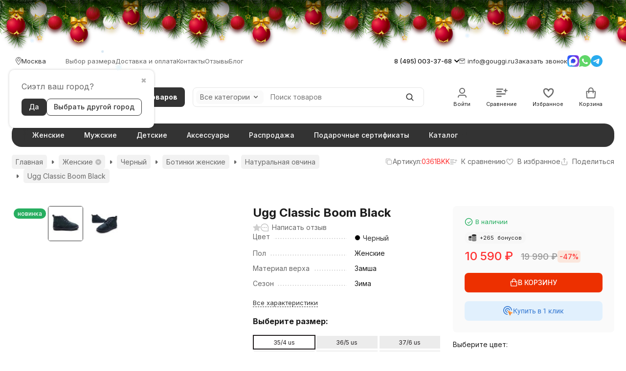

--- FILE ---
content_type: text/css
request_url: https://gouggi.ru/wa-data/public/shop/themes/novashop/css/novashop.shop.product.css?v=1.1.0.17
body_size: 1971
content:
/* primary */
/* primary hover */
/* dark */
/* light */
/* light hover */
/* accent */
/* accent hover */
.product-page {
  padding-top: 15px;
}

.product-page__footer {
  display: flex;
  flex-flow: row wrap;
  gap: 12px;
}

.product-page__footer-content {
  display: flex;
  flex-direction: column;
  gap: 10px;
  flex-grow: 1;
}

.product-page__advantages .advantages {
  text-align: left;
}

.product-page__description {
  max-width: 800px;
}

.product-page__description_full-width {
  max-width: 100%;
}

.product-page__responsive-content .content-tabs__tabs {
  margin: 0 -15px 30px;
  padding: 0 15px;
  width: 100vw;
  overflow: auto;
  -ms-overflow-style: none;
  scrollbar-width: none;
}
.product-page__responsive-content .content-tabs__tabs::-webkit-scrollbar {
  display: none;
}

@media (min-width: 1024px) {
  .product-page__responsive-content {
    display: none;
  }
}
@media (max-width: 1023px) {
  .product-page {
    padding-top: 0;
  }
  .product-page__advantages {
    display: none;
  }
  .product-page__footer-social {
    display: none;
  }
  .product-page__content {
    display: none;
  }
}
@media (max-width: 767px) {
  .footer {
    padding-bottom: 56px;
  }
}
.product-review {
  display: flex;
  flex-direction: column;
  gap: 16px;
  padding-bottom: 24px;
  border-bottom: 1px solid #f2f2f2;
}

.product-review__top,
.product-review__body,
.product-review__main {
  display: flex;
}

.product-review__top,
.product-review__main {
  flex-wrap: wrap;
  flex-grow: 1;
}

.product-review__top {
  align-items: center;
  gap: 12px;
}

.product-review__person {
  display: flex;
  gap: 24px;
  width: 100%;
  align-items: center;
  justify-content: space-between;
}

.product-review__author {
  color: #686868;
}
.product-review__author .contact {
  display: flex;
  line-height: 1.5;
}
.product-review__author .link-box__link {
  color: #686868;
  font-size: 14px;
}
.product-review__author .link-box__link:hover {
  color: var(--primary-color);
}

.product-review__date {
  color: #bdbdbd;
  white-space: nowrap;
}

.product-review__staff {
  color: var(--button-text-color);
  padding: 4px 8px;
  background-color: var(--button-color);
  border-radius: 4px;
}

.product-review__body {
  flex-direction: column;
  gap: 16px;
}

.product-review__body_image-align-left {
  flex-direction: row;
}

.product-review__body_image-align-right {
  flex-direction: row-reverse;
}

.product-review__product-image-wrapper {
  flex-shrink: 0;
}

.product-review__product-image {
  display: block;
  border-radius: 4px;
}

.product-review__product-url {
  margin-right: 10px;
}

.product-review__rating {
  margin-bottom: 15px;
  line-height: 0;
}

.product-review__top .product-review__rating {
  line-height: 0;
  margin-bottom: 0;
}

.product-review__title {
  margin-bottom: 15px;
}

.product-review__content {
  flex-basis: 100%;
}

.product-review__images {
  display: flex;
  flex-wrap: wrap;
  gap: 8px;
  width: 100%;
  margin-top: 5px;
}

.product-review__images-link {
  position: relative;
  display: inline-flex;
  justify-content: center;
  align-items: center;
  width: 100px;
  height: 100px;
  border-radius: 10px;
  overflow: hidden;
}
.product-review__images-link img {
  max-width: 100%;
  max-height: 100%;
}

.product-review__images img {
  display: block;
}

.product-review__images-more {
  display: flex;
  justify-content: center;
  align-items: center;
  position: absolute;
  top: 0;
  left: 0;
  width: 100%;
  height: 100%;
  background: linear-gradient(0deg, rgba(0, 0, 0, 0.4) 0%, rgba(0, 0, 0, 0.4) 100%);
  color: #fff;
  font-size: 20px;
  font-weight: 500;
  line-height: 130%;
}

.product-review__footer {
  display: flex;
  align-items: center;
  width: 100%;
  line-height: 1.2;
}

.product-review__footer-date {
  padding-right: 20px;
}

.product-review__replies {
  display: none;
  flex-direction: column;
  gap: 24px;
  padding-left: 24px;
  border-left: 2px solid var(--primary-color);
}

.product-review_reply {
  padding: 0;
  border: 0;
}
.product-review_reply .product-review__top {
  padding-bottom: 0;
  border-bottom: none;
}
.product-review_reply .product-review__author {
  color: #1b1b1b;
}

.product-review_has-replies > .product-review__replies {
  display: flex;
}

.product-review__info {
  display: flex;
  gap: 12px;
  align-items: center;
}

@media (max-width: 1023px) {
  .product-review_depth_3 .product-review__footer-reply {
    display: none;
  }
  .product-review_depth_3 .product-review__replies {
    display: none;
  }
  .product-review__top {
    gap: 4px 12px;
  }
  .product-review__images-link {
    width: 80px;
    height: 80px;
  }
  .product-review_reply {
    padding: 16px;
  }
}
@media (max-width: 767px) {
  .product-review__body {
    flex-flow: column;
  }
  .product-review__person {
    flex-flow: column;
    align-items: flex-start;
    gap: 4px;
  }
  .product-review__info {
    flex-flow: column;
    align-items: flex-start;
    gap: 12px;
  }
}
.product-review-form {
  position: relative;
  width: 500px;
  margin: 0 auto;
}

.product-review-form__close-button {
  position: absolute;
  top: 0;
  right: 0;
  color: #bdbdbd;
  cursor: pointer;
  transition: color 0.2s ease-in-out;
  line-height: 0;
  z-index: 1;
}
.product-review-form__close-button:hover {
  color: #686868;
}

.product-review-form_reply {
  width: 100%;
  margin: 0;
}

.product-review-form_images {
  width: 675px;
}
.product-review-form_images .form-field__name-container {
  width: 20%;
}

.product-review-form__notice {
  display: none;
}

@media (min-width: 1024px) {
  .product-review-form__responsive-close-button {
    display: none;
  }
}
@media (max-width: 1023px) {
  .product-review-form {
    width: 100%;
  }
  .product-review-form_images .form-field__name-container {
    width: 100%;
  }
  .product-review-form__close-button {
    display: none;
  }
}
.product-reviews {
  display: flex;
  align-items: flex-start;
  justify-content: space-between;
  width: 100%;
  gap: 32px;
}

.product-reviews__summary-container {
  width: 330px;
  flex-shrink: 0;
}

.product-reviews__empty-container {
  display: none;
}

.product-reviews__reviews-container {
  max-width: 800px;
  flex-grow: 1;
}

.product-reviews__reviews {
  display: flex;
  flex-direction: column;
  gap: 32px;
}

.product-reviews__review_filtered {
  display: none;
}

.product-reviews__review_hidden {
  display: none;
}

.product-reviews__more {
  margin-top: 24px;
  display: none;
  font-size: 18px;
  font-weight: 600;
  line-height: 1.2;
}

.product-reviews_empty .product-reviews__reviews-container,
.product-reviews_empty .product-reviews__summary-container {
  display: none;
}
.product-reviews_empty .product-reviews__empty-container {
  display: block;
  width: 100%;
}

.product-reviews_has-hidden .product-reviews__more {
  display: inline-flex;
}

.product-reviews.toggle-block_active .product-reviews__review_hidden {
  display: block;
}
.product-reviews.toggle-block_active .product-reviews__review_filtered {
  display: none;
}
.product-reviews.toggle-block_active .product-reviews__more {
  display: none;
}

.product-reviews__responsive-header-text-container {
  margin-bottom: 15px;
}

.product-reviews__responsive-header-bottom-container {
  display: flex;
  align-items: center;
  width: 100%;
}

.product-reviews__responsive-header-rating-container {
  flex-grow: 1;
}

.product-reviews__responsive-header-button-container {
  white-space: nowrap;
}

.product-reviews__responsive-header-rating-text {
  color: #686868;
  margin-top: 5px;
  font-size: 12px;
}

.product-reviews__pagination {
  text-align: center;
  margin-top: 28px;
}

@media (min-width: 1024px) {
  .product-reviews__responsive-header-container {
    display: none;
  }
}
@media (max-width: 1023px) {
  .product-reviews {
    display: block;
  }
  .product-reviews__reviews-container {
    display: block;
    width: 100%;
  }
  .product-reviews__reviews::after {
    content: none;
  }
  .product-reviews__more {
    padding: 25px 0 15px;
    margin: 0;
  }
  .product-reviews__header-container {
    display: none;
  }
  .product-reviews_empty .product-reviews__empty-container {
    display: block;
  }
}
.product-reviews-overview__header {
  font-size: 16px;
  font-weight: 500;
  margin-bottom: 20px;
}

.product-reviews-overview__rates {
  display: flex;
  flex-direction: column;
  gap: 10px;
}

.product-reviews-overview__rate {
  display: flex;
  align-items: center;
  gap: 8px;
  width: 100%;
  color: #686868;
  line-height: 1.2;
}

.product-reviews-overview__rate-rating {
  flex-shrink: 0;
}

.product-reviews-overview__rate-percent {
  position: relative;
  width: 180px;
  height: 8px;
  background-color: #f2f2f2;
  border-radius: 5px;
}
.product-reviews-overview__rate-percent .product-reviews-overview__rate-percent-inner {
  position: absolute;
  top: 0;
  left: 0;
  height: 100%;
  background-color: #ffde00;
  border-radius: 5px;
}

.product-reviews-overview__reset-container {
  margin-top: 20px;
  display: none;
}

.product-reviews-overview_has-filter .product-reviews-overview__reset-container {
  display: block;
}

.product-reviews-overview__rate-button {
  color: #686868;
}

.product-reviews-page__product-link {
  margin-bottom: 30px;
  float: right;
}

.product-reviews-summary__block {
  margin-bottom: 24px;
}

.product-reviews-summary__rating {
  text-align: center;
  display: flex;
  align-items: center;
  gap: 32px;
}

.product-reviews-summary__rating-text {
  font-size: 18px;
  font-weight: 600;
  color: #686868;
}

.product-reviews-summary__button-container {
  margin-bottom: 24px;
  text-align: center;
}

.product-reviews-summary__rating-stars {
  display: flex;
  align-items: center;
}
.product-reviews-summary__rating-stars .rating__star {
  width: 24px;
  height: 24px;
}

.product-reviews-summary__block_overview .product-reviews-summary__button-container {
  margin-top: 12px;
}

--- FILE ---
content_type: text/css
request_url: https://gouggi.ru/wa-data/public/shop/themes/novashop/user.css?v=1.1.0.17
body_size: 2787
content:
/* stylelint-disable no-empty-source */
/*mobile menu*/
li.r-header-menu__dropdown-list.list-rows {
    flex-wrap: wrap;
}
.list-rows__item {
    align-items: flex-start;
}
.list-rows__item-name {
    line-height: 1.25;
}
.list-rows__item-name_two {
    color: #a7a7a7;
    margin: -20px 0 0px 65px;
    font-size: 90%;
}
/*карточка товара*/
@media (min-width: 1024px){
.container {
    min-width: var(--container-width);
}}

.slick-prev {left: -20px!important;}
.slick-next {right: -15px!important;}
.slick-prev:before, .slick-next:before {color: #141414 !important;}
.product-cart-form__top-block_sku {color: #ff3131;}
.product-cart-form__badges_photo {
    z-index: 2;}
.product-add-to-cart__clicklite, .clicklite__buttonView {
    width: 100%;
    color: #ed3000;
    background: #f0f0f0;
    font-size: 14px;
    border: none;
    border: none;
    border-radius: 16px;
    cursor: pointer;
    display: inline-block;
    height: 40px;
    line-height: 40px;
    overflow: hidden;
    transition: all .3s ease-out;
    padding: 0 15px;
}
.add-to-cart {margin-bottom: 10px; background-color: #ed3000; text-transform: uppercase;}
.add-to-cart.button_style_inverse { color: #ffffff; background-color: #000;}
.add-to-cart.button_style_inverse:hover { color: #ffffff; background-color: #000;}
.add-to-cart.button_style_inverse:focus {color: #ffffff;background-color: var(--price-with-compare-color);}

.product-add-to-cart__quantity {height: inherit !important;}

.cart-item-modal__cart-button .button.button_size_l.cart-item-modal__button {
    background-color: #ed3000;
}
.cart-item-modal__cart-button .button.button_size_l.cart-item-modal__button:hover { 
    color: #ffffff; 
    background-color: #000;
}
.cart-item-modal__cart-button .cart-item-modal__button.cart-item-modal__continue-button.button.button_style_inverse.button_size_l {
    background-color: inherit;
}
.cart-item-modal__cart-button .cart-item-modal__button.cart-item-modal__continue-button.button.button_style_inverse.button_size_l:hover {
    background-color: inherit;
    color:inherit;
}
.wa-dialog-footer .wa-button.gray.js-confirm.button,
button.wa-button.wa-submit-button.js-submit-order-button.button.button_size_l.button_fill {
    background-color: #ed3000;
    color: #fff;
}
.wa-dialog-footer .wa-button.gray.js-confirm.button:hover,
button.wa-button.wa-submit-button.js-submit-order-button.button.button_size_l.button_fill:hover {
    color: #ffffff; background-color: #000;
}
/*выбор размера в карточке*/
.ticket1-right-razmer a.active, .ticket1-right-razmer a:hover {background: #ffffff;border: 2px solid #231f20;}
.ticket1-right-razmer a {display: block;height: 30px;line-height: 28px;background: #ececec;font-size: 12px;color: #231f20;text-decoration: none;border: 2px solid #ffffff;}
.ticket1-right-razmer {padding: 0px !important;text-align: center;}
.as-quest {font-size: 16px;}
.as-quest a {text-decoration: underline;color: #231f20;}
.ticket1-title3 {font-size: 16px;padding-right: 25px;font-weight: bold;}
.col-xs-4 {width: 33.33333333%;float: left;position: relative;min-height: 1px;}
.text-center {text-align: center;}
.ticket1-right-end-top1 {padding: 5px 10px 5px;border: 2px solid #231f20;margin-top: 17px;position: relative;}
.tick-p1 {position: absolute;top: -10px;left: 50%;margin-left: -8px;}
.ticket1-right-end-top1 p {padding-bottom: 3px;font-size: 14px;color: #4f4c4d;margin: 0;}
.ticket1-right-end-top2 {background: #7f7f7f;padding: 13px 10px 10px;margin: 17px 0;position: relative;}
.tick-p2 {position: absolute;top: -8px;left: 50%;margin-left: -8px;}
.ticket1-right-end-top2 p {font-size: 14px;color: #ffffff;text-transform: uppercase;margin: 0;}
.clb {clear: both;}
.dop-opis-product td {border: 1px solid#808080; padding: 10px;}
.dop-opis-product table {  width: 100%;}
/*выбор размера в карточке*/
/*преимущества в карточке*/
.ticket1-color.ticket1-color1 {background: #fde1e0 url(/wa-data/public/site/themes/images/t1-1.png) no-repeat 3px center;}
.ticket1-color.ticket1-color2 {background: #fde5ed url(/wa-data/public/site/themes/images/t1-2.png) no-repeat 3px center;}
.ticket1-color.ticket1-color3 {background: #dbf2ed url(/wa-data/public/site/themes/images/t1-3.png) no-repeat 3px center;}
.ticket1-color.ticket1-color4 {background: #ffffe9 url(/wa-data/public/site/themes/images/t1-4.png) no-repeat 3px center;}
.ticket1-color.ticket1-color5 {background: #fef1cf url(/wa-data/public/site/themes/images/t1-5.png) no-repeat 3px center;}
.ticket1-color.ticket1-color6 {background: #fde1e0 url(/wa-data/public/site/themes/images/t1-6.png) no-repeat 3px center;}
.ticket1-color {padding: 5px 5px 5px 50px;height: 68px;line-height: 1.2;text-transform: uppercase;}
.col-md-6.pt-35 {text-align:center;    padding: 20px 0;}
.col-sm-4 {display: inline-block;width: 49%;}
.ticket1-color p {display: table-cell;height: 68px;vertical-align: middle; line-height: 1.3; font-size: 11px;}
/*преимущества в карточке*/
.options .options__list:not(.color) a {margin-left: 5px;}
.ya-chat-widget.ya-chat-widget_theme_light {bottom: 60px !important;}

.content-decorator ul li::before {background-color: #cd2b00 !important;}
.p-ship-pay__img2 {display: inline-block; max-height: 25px; margin-right: 10px;}
.p-ship-pay__img2 img {max-height: 25px;min-width: 41px;}
.p-ship-pay2 {display: inline-block;}
.page ul li {display: flex;}
.product-info-link a {color: #000;}
/*к1клик*/
input[type="button"].clicklite__buttonClose, input[type="submit"].clicklite__button {
    border: none;
    background: #ed3000 !important;
    color: #fff !important;
    font-weight: 600;
}
/*доставка и оплата*/
.dost-icon {display: flex; align-items: center; flex-direction: row;}
.dost-icon img {margin-right:5px;}
/*заказ оформлен*/
.c-checkout-success-block__header {margin:0 0 10px 0;}
.checkout-success-block__sub-header {
 background: #fff1b6;
    display: inline-block;
    font-size: 20px;
    padding: 15px 20px;
    border-radius: 5px;
}
.c-buttons {
    display: inline-block;
    line-height: 1.2;
    vertical-align: top;
    padding: 8px 14px 9px;
    cursor: pointer;
    transition: background-color .2s ease-in-out;
    text-align: center;
    text-decoration: none;
    color: #000;
    border: 1px solid black;
    border-radius: 4px;
    font-weight: 500;
    user-select: none;
    text-shadow: none;
    outline: 0;
}
.checkout-success-block {border:none;}
.checkout-success-block__header {font-size: 1.875rem;margin-bottom: 30px;}
.in-success { display: flex; padding: 50px 0 20px; margin: 0 auto; max-width: 1000px;}
.in-success__right {}
.in-success__left img {width: inherit;}
@media screen and (min-width: 581px) {.in-success__left {padding-top: 60px;}}
.in-success__left {width: 360px !important;}
.inst-zakaz {margin-top:15px; display: flex; align-items: center;}
.inst-zakaz img {width: 30px; margin-left: 10px;}
.inst-zakaz strong {color:#ed3000;}
@media screen and (max-width: 580px){
.in-success__left {display: initial !important;}
.in-success {flex-wrap: wrap; justify-content: center;}
.in-success__left {margin-bottom: 10px;}
}
/*цвет в карточке*/
/*.single-slide a {width: 96px !important;}*/
/*моб версия*/
.list-rows__item-name_two {color:#a7a7a7;}
/*страница контакты*/
.p-our-work {
  display: flex;
  flex-wrap: wrap;
  margin-left: -30px;
  margin-top: -40px;
  margin-bottom: 40px;
}
.p-our-work__img {
  font-size: 0;
  margin-bottom: 15px;
}
.p-our-work__img img {
  border-radius: 4px;
}
.p-our-work__item {
  margin-left: 30px;
  margin-top: 40px;
  text-align: center;
  width: calc(33.33% - 30px);
}
.p-our-work__title {
  font-size: 22px;
  font-size: 1.375rem;
  font-weight: var(--font-weight);
  margin-bottom: 10px;
}
.p-our-work__text {
  font-size: 15px;
  font-size: 0.9375rem;
}
@media screen and (max-width: 767px) {
  .p-our-work__img {
    margin-bottom: 10px;
  }
  .p-our-work__title {
    font-size: 16px;
    font-size: 1rem;
  }
  .p-our-work__text {
    font-size: 14px;
    font-size: 0.875rem;
  }
    .product-cart-form__columns-main {
    order: ;
    }
    .product-cart-form__columns-additional {
    order: ;
    }
    .product-cart-form__sub-block.product-cart-form__sub-block_features,.ticket1-right-end-top2 {
    display: none;
    }/*убираем краткие хар-ки*/
}
@media screen and (max-width: 680px) {
  .p-our-work {
    margin-left: -20px;
    margin-top: -30px;
  }
  .p-our-work__item {
    margin-left: 20px;
    margin-top: 30px;
    width: calc(50% - 20px);
  }
}
@media screen and (max-width: 480px) {
  .p-our-work__title {
    font-size: 14px;
    font-size: 0.875rem;
  }
  .p-our-work__text {
    font-size: 12px;
    font-size: 0.75rem;
  }
}
.kont .p-our-work__img img {max-height: 240px;}
/*к1клик*/
/*cookie*/
.info-panel-container_cookie {bottom: 50px;}
/*корзина*/
.cartlinks-plugin-button__text { color: #ff0000; font-weight: 600;}
@media screen and (min-width: 1300px){
html body .wa-order-cart-wrapper.with-adaptive .wa-products .wa-product .wa-product-body>* {
    display: flex !important;
}}
.product-cart-form__blocks-soc {
    grid-template-columns: 1fr 1fr 1fr;
}

.product-cart-form__blocks-soc .icon-box__content {
    font-size: 12px;
}

--- FILE ---
content_type: application/javascript
request_url: https://gouggi.ru/wa-data/public/shop/themes/novashop/js/novashop.shop.js?v=1.1.0.17
body_size: 46512
content:
(/** @param {JQueryStatic} $ */ function ($) {
    let novashop = window.novashop;
    let config = novashop.config;
    let novashop_shop = novashop.shop = novashop.shop || {};

    let translate = novashop.translate;

    let Update = novashop.Update;

    let ComponentRegistry = novashop.ComponentRegistry;

    let ModalUtil = novashop.ModalUtil;
    let QueryUtil = novashop.QueryUtil;
    let ScrollUtil = novashop.ScrollUtil;
    let FlyUtil = novashop.FlyUtil;
    let HistoryUtil = novashop.HistoryUtil;
    let PluralUtil = novashop.PluralUtil;
    let InfoPanelUtil = novashop.InfoPanelUtil;
    let ResponsiveUtil = novashop.ResponsiveUtil;
    let TouchLockUtil = novashop.TouchLockUtil;
    let CookieSet = novashop.CookieSet;
    let MatchMedia = novashop.MatchMedia;
    let NumberUtil = novashop.NumberUtil;
    let CartUtil = novashop.CartUtil;
    let DebounceUtil = novashop.DebounceUtil;

    let LinkUtil = novashop.LinkUtil;
    let ViewportControl = novashop.ViewportControl;
    let PageSeparatorBuilder = novashop.PageSeparatorBuilder;
    let Counter = novashop.Counter;

    let CurrencyUtil = novashop_shop.CurrencyUtil = (function () {
        return {
            format: function (number, currency_info, without_html, unit, unit_delim) {
                let decimals = currency_info.frac_digits;
                let dec_point = currency_info.decimal_point;
                let thousands_sep = currency_info.thousands_sep;
                decimals = Math.abs(decimals);
    
                if (isNaN(decimals)) {
                    decimals = 2;
                }
    
                if (dec_point === undefined) {
                    dec_point = ',';
                }
    
                if (thousands_sep === undefined) {
                    thousands_sep = '.';
                }
    
                number = (+number || 0).toFixed(decimals);
    
                let integer_part = parseInt(number) + '';
                let integer_part_length = integer_part.length;
                let padding_length = 0;
    
                if (integer_part_length > 3) {
                    padding_length = integer_part_length % 3;
                }
    
                let result = '';
    
                if (padding_length) {
                    result += integer_part.substr(0, padding_length) + thousands_sep;
                }
    
                result += integer_part.substr(padding_length).replace(/(\d{3})(?=\d)/g, '$1' + thousands_sep);
    
                if (decimals && (number - integer_part)) {
                    result += dec_point + Math.abs(number - integer_part).toFixed(decimals).slice(2);
                }
    
                let sign;
    
                if (without_html) {
                    sign = currency_info.sign;
                } else {
                    sign = currency_info.sign_html;
    
                    if (unit !== '' && unit !== false && typeof unit !== 'undefined' && config.commons['has_premium']) {
                        let delim = config.language['for'] + ' ';
    
                        if (typeof unit_delim !== 'undefined') {
                            delim = unit_delim;
                        }
    
                        let unit_html = '<span class="unit">' + delim + unit + '</span>';
                        sign = sign + unit_html;
                    }
                }
    
                if (!currency_info.sign_position) {
                    return sign + currency_info.sign_delim + result;
                } else {
                    return result + currency_info.sign_delim + sign;
                }
            },
    
            parse: function (format_number, currency_info, without_html) {
                let decimals = currency_info.frac_digits;
                decimals = Math.abs(decimals);
    
                if (isNaN(decimals)) {
                    decimals = 2;
                }
    
                let dec_point = currency_info.decimal_point;
    
                if (dec_point === undefined) {
                    dec_point = ',';
                }
    
                let sign;
    
                if (without_html) {
                    sign = currency_info.sign;
                } else {
                    sign = currency_info.sign_html;
                }
    
                if (!currency_info.sign_position) {
                    format_number = format_number.substr(-(currency_info.sign_delim.length + sign.length));
                } else {
                    format_number = format_number.substr(0, format_number.length - (currency_info.sign_delim.length + sign.length));
                }
    
                let decimal_part = '0';
                let integer_part = format_number;
    
                if (format_number.substr(-decimals - 1, 1) === dec_point) {
                    decimal_part = format_number.substr(-decimals);
                    integer_part = format_number.substr(0, format_number.length - decimals - 1);
                }
    
                let integer_sign = 1;
    
                if (integer_part.charAt(0) === '-') {
                    integer_sign = -1;
                    integer_part = integer_part.substr(1);
                }
    
                let integer_part_length = integer_part.length;
                let padding_length = 0;
    
                if (integer_part_length > 4) {
                    padding_length = integer_part_length % 4;
                }
    
                let result = integer_part.substr(0, padding_length);
                result += integer_part.substr(padding_length === 0 ? 0 : padding_length + 1).replace(/.(?=\d\d\d)/, '');
    
                return (parseFloat(result) + parseFloat('0.' + decimal_part)) * integer_sign;
            }
        };
    })();
    
    let ProductCompare = novashop_shop.ProductCompare = ComponentRegistry.register(function ($context) {
        return $context.select('.product-compare');
    }, function ($button, self) {
        $.extend(self, {
            initEventListeners: function () {
                $button.on('click', function (e) {
                    e.preventDefault();
                    let $button = $(this);
                    let product_id = $button.data('product_id');
    
                    if (!product_id) {
                        console.error('product_id undefined');
    
                        return;
                    }
    
                    if ($button.hasClass('product-compare_active')) {
                        CompareSet.remove(product_id);
                    } else {
                        CompareSet.add(product_id);
                        novashop.Analytics.reachGoal('add_to_compare');
                    }
                });
    
                $(document).on('shop_update_compare@novashop:global', function () {
                    self.updateState();
                });
    
                return false;
            },
            updateState: function () {
                let product_id = $button.data('product_id');
    
                if (!product_id) {
                    console.error('product_id undefined');
    
                    return;
                }
    
                let inCompare = CompareSet.has(product_id);
                let title = config.language['to_compare'];
    
                if (inCompare) {
                    title = config.language['remove_from_compare'];
                }
    
                $button.toggleClass('product-compare_active', inCompare);
                $button.attr('title', title);
            }
        });
    
        self.initEventListeners();
        self.updateState();
    });
    
    let ProductFavorite = novashop_shop.ProductFavorite = ComponentRegistry.register(function ($context) {
        return $context.select('.product-favorite');
    }, function ($button, self) {
        $.extend(self, {
            initEventListeners: function () {
                $button.on('click', function (e) {
                    e.preventDefault();
                    let $button = $(this);
                    let product_id = $button.data('product_id');
    
                    if (!product_id) {
                        console.error('product_id undefined');
    
                        return;
                    }
    
                    if ($button.hasClass('product-favorite_active')) {
                        FavoriteSet.remove(product_id);
                    } else {
                        FavoriteSet.add(product_id);
                        novashop.Analytics.reachGoal('add_to_favorite');
                    }
                });
    
                $(document).on('shop_update_favorite@novashop:global', function () {
                    self.updateState();
                });
    
                return false;
            },
            updateState: function () {
                let product_id = $button.data('product_id');
    
                if (!product_id) {
                    console.error('product_id undefined');
    
                    return;
                }
    
                let inFavorite = FavoriteSet.has(product_id);
                let title = config.language['to_favorites'];
    
                if (inFavorite) {
                    title = config.language['remove_from_favorites'];
                }
    
                $button.toggleClass('product-favorite_active', inFavorite);
                $button.attr('title', title);
            }
        });
    
        self.initEventListeners();
        self.updateState();
    });
    
    let Products = novashop_shop.Products = ComponentRegistry.register(function ($context) {
        return $context.select('.products');
    }, function ($products, self) {
        $.extend(self, {
            page: null,
            pages_points: [],
            pages_count: null,
            products_count: null,
            current_xhr: null,
            initEventListeners: function () {
                $products.on('change', 'select.products__sorting-select', function (e) {
                    self.replaceProducts(e.target.value, 1);
                });
    
                $products.on('click', '.products-view-types__item', function () {
                    let $view_type = $(this).find('.products-view-type');
                    let type = $view_type.data('view_type');
                    $.cookie('shop_products-view-type', type, {
                        path: config.commons.wa_url
                    });
    
                    self.refreshProducts();
                });
    
                $products.on('click', '.products__pagination a.pagination-item', function (e) {
                    e.preventDefault();
    
                    let url = $(this).attr('href');
    
                    if (QueryUtil.parse(url).length) {
                        $('.category-page__description').hide();
                        $('.category-page__additional-description').hide();
                    } else {
                        $('.category-page__description').show();
                        $('.category-page__additional-description').show();
                    }
    
                    self.replaceProducts(e.target.href);
    
                    setTimeout(function () {
                        ScrollUtil.scrollToTop($products.offset().top);
                    }, 100);
                });
    
                $products.on('click', '.products__lazy-load-button', function () {
                    $products.addClass('products_lazy-load_process');
                    self.getViewportControl().watch();
                });
    
                $products.on('click', '.products__reset-filters', function () {
                    self.resetFilters();
                    $products.find('.products__filters-button').remove();
                    $products.find('.products__filters-reset').remove();
                });
    
                $products.on('click', '.products__filters-button', function () {
                    let $button = $(this);
    
                    let filter = {};
    
                    if ($button.data('type')) {
                        filter.type = $button.data('type');
                    }
    
                    if ($button.data('code')) {
                        filter.code = $button.data('code');
                    }
    
                    if ($button.data('value')) {
                        filter.value = $button.data('value');
                    }
    
                    $button.remove();
    
                    if ($products.find('.products__filters-button').length === 0) {
                        $products.find('.products__filters-button').remove();
                        $products.find('.products__filters-reset').remove();
                    }
    
                    self.disableFilter(filter);
                });
    
                $products.on('click', '.products__delete-list-button', function () {
                    self.delete();
                });
    
                $products.on('click', '.products__recovery-list-button', function () {
                    self.recovery();
                });
    
                $products.on('pre_view view', function () {
                    if (self.page === self.pages_count) {
                        $products.removeClass('products_lazy-load_process');
                        $products.addClass('products_lazy-load_done');
    
                        return;
                    }
    
                    self.getViewportControl().unwatch();
    
                    self.loadNextPage().then(function () {
                        self.getViewportControl().watch();
                    });
                });
    
                $products.on('delete', '.product', function (e) {
                    e.stopImmediatePropagation();
                    $products.trigger('delete_product', [$(this)]);
                });
    
                $products.on('recovery', '.product', function (e) {
                    e.stopImmediatePropagation();
                    $products.trigger('recovery_product', [$(this)]);
                });
            },
            resetFilters: function () {
                $('.filters').each(function () {
                    let filters = Filters($(this));
                    filters.reset();
                });
            },
            disableFilter: function (filter) {
                $('.filters').each(function () {
                    let filters = Filters($(this));
                    filters.disableFilter(filter);
                });
            },
            getViewportControl: function () {
                return ViewportControl($products.find('.products__lazy-load'));
            },
            replaceProducts: function (url, page) {
                if (page) {
                    self.page = page;
                }
    
                $products.addClass('products_loading');
                let promise = self.fetchProducts(url, page);
    
                promise.then(function (response) {
                    let $response_products = $(response).find('.products');
    
                    if ($response_products.length === 0) {
                        window.location.reload();
    
                        return;
                    }
    
                    self.page = $response_products.data('page');
                    self.pages_count = $response_products.data('pages_count');
                    self.products_count = $response_products.data('products_count');
                    self.pages_points = [];
    
                    $(window).off('scroll.pages');
    
                    let $contentBlock = $products.find('.products__main');
                    let $newContent = $response_products.find('.products__main').contents();
                    let $excludeAjaxBlocks = $contentBlock.find('[data-exclude-ajax]');
                    let $includeAjaxBlocks = $newContent.find('[data-include-ajax]');
    
                    if ($includeAjaxBlocks.length > 0) {
                        $includeAjaxBlocks.each(function () {
                            let $newBlock = $(this);
                            let blockId = $newBlock.data('include-ajax');
                            let $oldBlock = $contentBlock.find(`[data-include-ajax="${blockId}"]`);
    
                            $oldBlock.replaceWith($newBlock);
                        });
                    }
    
                    if ($excludeAjaxBlocks.length > 0) {
                        $excludeAjaxBlocks.each(function () {
                            let $block = $(this);
                            let blockId = $block.data('exclude-ajax');
                            let $newBlock = $newContent.find('[data-exclude-ajax=' + blockId + ']');
    
                            $newBlock.replaceWith($block);
                        });
                    }
    
                    $contentBlock.html($newContent);
                    $products.removeClass('products_lazy-load_process');
                    $products.removeClass('products_lazy-load_done');
    
                    Update($products);
                    $(document).trigger('products_updated@novashop:global');
    
                    self.updateProductsCount();
                    self.initHints();
    
                    $products.removeClass('products_loading');
                }, function (xhr, status) {
                    if (status === 'abort') {
                        return;
                    }
    
                    $products.removeClass('products_loading');
                });
    
                HistoryUtil.replaceState({}, '', url);
    
                return promise;
            },
            updateProductsCount: function () {
                $('.filters .filters__submit-button').attr('data-products-count', self.products_count);
            },
            loadNextPage: function () {
                self.page++;
                let page = self.page;
                let pages_count = self.pages_count;
                let url = window.location.toString();
                let promise = self.fetchProducts(url, page);
    
                let params = QueryUtil.parse(url);
                let firstPageParams = params;
    
                if (page) {
                    params = params.filter(function (param) {
                        return param.name !== 'page';
                    });
    
                    if (page > 1) {
                        params.push({
                            name: 'page',
                            value: page
                        });
                    }
                }
    
                let anchor = document.createElement('a');
                anchor.href = url;
                anchor.search = QueryUtil.serialize(params);
    
                if (page === 2) {
                    let firstPageAnchor = document.createElement('a');
                    firstPageAnchor.href = url;
                    firstPageAnchor.search = QueryUtil.serialize(firstPageParams);
    
                    self.pages_points.push({
                        url: url,
                        coords: 0
                    });
    
                    self.initPagesPoints();
                }
    
                promise.then(function (response) {
                    let $response_products = $(response).find('.products');
    
                    if ($response_products.length === 0) {
                        window.location.reload();
    
                        return;
                    }
    
                    HistoryUtil.replaceState({}, '', anchor);
    
                    let message = config.language['page_number'].replace(/(.+)%page%(.+)%pages_count%/, '$1' + page + '$2' + pages_count);
                    let pageSeparator = PageSeparatorBuilder.create(message);
                    $products.find('.products__list').append(pageSeparator);
    
                    pageSeparator.attr('data-page-url', anchor.href);
    
                    self.pages_points.push({
                        url: pageSeparator.data('page-url'),
                        coords: pageSeparator.offset().top
                    });
    
                    $products.find('.products__list').append($response_products.find('.products__list').contents());
                    $products.find('.products__pagination').html($response_products.find('.products__pagination').contents());
    
                    Update($products);
                });
    
                return promise;
            },
            refreshProducts: function () {
                self.replaceProducts(window.location);
            },
            fetchProducts: function (url, page) {
                if (self.current_xhr) {
                    self.current_xhr.abort();
                    self.current_xhr = null;
                }
    
                let params = QueryUtil.parse(url);
                params.push({
                    name: '_',
                    value: Date.now()
                });
    
                if (page) {
                    params = params.filter(function (param) {
                        return param.name !== 'page';
                    });
    
                    if (page > 1) {
                        params.push({
                            name: 'page',
                            value: page
                        });
                    }
                }
    
                let anchor = document.createElement('a');
                anchor.href = url;
                anchor.search = QueryUtil.serialize(params);
    
                return $.ajax({
                    url: anchor.href,
                    method: 'get',
                    beforeSend: function (xhr) {
                        self.current_xhr = xhr;
                    },
                    complete: function () {
                        self.current_xhr = null;
                    }
                });
            },
            getProducts: function () {
                return $products.find('.product');
            },
            delete: function () {
                self.getProducts().each(function () {
                    let product = Product($(this));
                    product.delete();
                });
    
                $products.trigger('delete');
                $products.addClass('products_delete');
            },
            recovery: function () {
                self.getProducts().each(function () {
                    let product = Product($(this));
                    product.recovery();
                });
    
                $products.trigger('recovery');
                $products.removeClass('products_delete');
            },
            setMinHeight: function () {
                let productsList = $products.find('.products__list');
                let productCardHeight = productsList.find('.product:first').outerHeight();
                productsList.css('min-height', productCardHeight + 'px');
            },
            initPagesPoints: function () {
                let $window = $(window);
                let prevScrollTop = 0;
                $window.on('scroll.pages', function () {
                    let height = $window.height();
                    let scrollTop = $window.scrollTop() + height / 2;
                    let direction = scrollTop > prevScrollTop ? 'down' : 'up';
    
                    let url = null;
                    $(self.pages_points).each(function (i, point) {
                        let pointUrl = point['url'];
                        let pointCoords = point['coords'];
    
                        if (direction === 'down' && scrollTop > pointCoords) {
                            url = pointUrl;
                        } else if (direction === 'up' && scrollTop < pointCoords) {
                            let previousPoint = self.pages_points[Math.max(i - 1, 0)];
                            url = previousPoint['url'];
    
                            return false;
                        }
                    });
    
                    if (url && url !== window.location.href) {
                        HistoryUtil.replaceState({}, '', url);
                    }
    
                    prevScrollTop = scrollTop;
                });
            },
            initHints: function () {
                $products.find('.add-to-cart[data-hint]').each(function () {
                    setHintToAddBtn($(this));
                });
    
                function setHintToAddBtn(target) {
                    const parent = target.parent();
    
                    window.tippy(parent[0], {
                        content: target.data('hint'),
                        theme: 'light-border',
                        onTrigger(instance, event) {
                            const $button = $(event.target).find('.add-to-cart');
    
                            if ($button.is(':disabled')) {
                                instance.enable();
                            } else {
                                instance.disable();
                            }
                        }
                    });
                }
            }
        });
    
        self.page = +$products.data('page');
        self.pages_count = +$products.data('pages_count');
        self.products_count = +$products.data('products_count');
        self.setMinHeight();
        self.initEventListeners();
        self.initHints();
    });
    
    let ProductPage = novashop_shop.ProductPage = ComponentRegistry.register(function ($context) {
        return $context.select('.product-page');
    }, function ($product) {
        novashop.RecentlySet.touch($product.data('product_id'));
    });
    
    let Filters = novashop_shop.Filters = ComponentRegistry.register(function ($context) {
        return $context.select('.filters');
    }, function ($filters, self) {
        $.extend(self, {
            timeout_id: null,
            hint_timeout_id: null,
            $hint_target: $(),
            initEventListeners: function () {
                self.getForm().on('submit', function (e) {
                    e.preventDefault();
    
                    clearTimeout(self.timeout_id);
                    self.updateProducts();
                });
    
                self.getForm().on('change', function (e) {
                    const $target = $(e.target);
                    e.preventDefault();
    
                    if ($target.hasClass('sorting-select') || $target.hasClass('products-search__input-text')) {
                        return;
                    }
    
                    self.$hint_target = $target;
                    clearTimeout(self.timeout_id);
                    self.timeout_id = setTimeout(function () {
                        self.updateProducts();
                    }, 500);
                });
    
                $filters.find('.filters__submit-button').on('click', function () {
                    self.getForm().trigger('submit');
                    $(document).trigger('filters_header@novashop:global');
    
                    return false;
                });
                $filters.find('.filters__reset-button').on('click', function () {
                    self.reset();
                    $(document).trigger('filters_header@novashop:global');
                });
            },
            setHint: function (text) {
                $filters.find('.filters__hint').each(function () {
                    let $hint = $(this);
                    $hint.text(text);
                    let $height_element = self.$hint_target.closest('.filter__value, .filters__footer');
    
                    if ($height_element.length === 0) {
                        $height_element = self.$hint_target;
                    }
    
                    self.$hint_target = $();
    
                    if (!$height_element.is(':visible')) {
                        return;
                    }
    
                    $hint.css('top', ($height_element.offset()['top'] - $filters.offset()['top'] + $height_element.height() / 2) + 'px');
    
                    if (self.isHorizontal()) {
                        $hint.css({
                            left: ($height_element.offset()['left'] + $height_element.width() - $filters.offset()['left']) + 'px'
                        });
                    }
    
                    $hint.get(0).offsetTop;
                    $hint.addClass('filters__hint_show');
    
                    clearTimeout(self.hint_timeout_id);
                    self.hint_timeout_id = setTimeout(function () {
                        $hint.removeClass('filters__hint_show');
                    }, 2000);
                });
            },
            getForm: function () {
                return $filters.find('.filters__form');
            },
            updateProducts: function () {
                let $form = self.getForm();
    
                $('.products').each(function () {
                    const $products = $(this);
                    const productsPosTop = $products.position().top;
                    const products = Products($(this));
    
                    if (products) {
                        products.replaceProducts('?' + $form.serialize(), 1).then(function (response) {
                            const text = PluralUtil.plural(products.products_count, [
                                'Найден ' + products.products_count + ' товар',
                                'Найдено ' + products.products_count + ' товара',
                                'Найдено ' + products.products_count + ' товаров'
                            ]);
    
                            self.setHint(text);
                            window.scrollTo({
                                top: productsPosTop ? productsPosTop - 100 : 0,
                                behavior: 'smooth'
                            });
    
                            $(document).trigger('filters_filtration_complete@novashop:global', [$(response)]);
                        });
                    }
                });
            },
            reset: function () {
                $filters.find('.filters__filter').each(function () {
                    let filter = Filter($(this), self);
                    filter.reset();
                });
                self.getForm().trigger('submit');
            },
            disableFilter: function (filter) {
                let $form = self.getForm();
                let form = $form.get(0);
    
                if (filter.type === 'checkbox') {
                    $(form.elements[filter.code + '[]']).filter('[value="' + filter.value + '"]')
                        .prop('checked', false)
                        .trigger('change');
                } else if (filter.type === 'radio') {
                    $(form.elements[filter.code]).filter('[value=""]')
                        .prop('checked', true)
                        .trigger('change');
                } else if (filter.type === 'range') {
                    $(form.elements[filter.code + '[min]']).val('')
                        .trigger('change');
                    $(form.elements[filter.code + '[max]']).val('')
                        .trigger('change');
                } else if (filter.type === 'price') {
                    $(form.elements['price_min']).val('')
                        .trigger('change');
                    $(form.elements['price_max']).val('')
                        .trigger('change');
                }
            },
    
            isHorizontal: function () {
                return $filters.hasClass('filters_horizontal');
            }
        });
    
        self.initEventListeners();
    });
    
    let Filter = novashop_shop.Filter = ComponentRegistry.register(function ($context) {
        return $context.select('.filter');
    }, function ($filter, self) {
        $.extend(self, {
            initEventListeners: function () {
                if (self.isCheckboxType() || self.isColorType()) {
                    $filter.on('change', '.filter__values', function (e) {
                        let $checkbox = $(e.target);
                        let $value = $checkbox.closest('.filter__value');
    
                        $value.toggleClass('filter__value_selected', $checkbox.is(':checked'));
                        self.setSelectedCount();
                    });
                }
    
                $filter.on('change', '.radio__control', function () {
                    self.setSelectedCount();
                });
    
                $filter.on('change', '.range-slider__input', function () {
                    self.setSelectedCount();
                });
    
                $filter.find('.filter__search').each(function () {
                    const $searchBlock = $(this);
                    const $searchField = $searchBlock.find('.filter__search-field');
                    const $clearSearch = $searchBlock.find('.filter__clear-search');
                    const $filterBlock = $searchBlock.closest('.filter');
                    const $filterValuesBlock = $filterBlock.find('.filter__values');
                    const $filterValues = $filterValuesBlock.find('.filter__value');
    
                    $searchField.on('input change', function (e) {
                        e.stopPropagation();
                        const value = this.value.toLowerCase();
                        $filterValuesBlock.scrollTop = 0;
                        $clearSearch.toggleClass('filter__clear-search_active', value.length > 0);
    
                        $filterValues.each(function () {
                            const $filterValue = $(this);
                            const isSearchedValue = $filterValue.text().toLowerCase().includes(value);
                            $filterValue.toggleClass('filter__value_hidden', !isSearchedValue);
                        });
                    });
    
                    $clearSearch.on('click', function () {
                        $searchField.val('').trigger('change');
                    });
                });
    
                $(document).on('filters_filtration_complete@novashop:global', function () {
                    self.setActiveValues();
                });
            },
            isCheckboxType: function () {
                return $filter.is('.filter_type_checkbox');
            },
            isColorType: function () {
                return $filter.is('.filter_type_color-checkbox');
            },
            isBooleanType: function () {
                return $filter.is('.filter_type_boolean');
            },
            isRangeType: function () {
                return $filter.is('.filter_type_range') || $filter.is('.filter_type_price');
            },
            disableValue: function ($value) {
                $value.addClass('filter__value_disabled');
    
                let $control = $value.find('.checkbox__control');
                $control.prop('disabled', true);
            },
            enableValue: function ($value) {
                $value.removeClass('filter__value_disabled');
    
                let $control = $value.find('.checkbox__control');
                $control.prop('disabled', false);
            },
            getValues: function () {
                return $filter.find('.filter__value');
            },
            getSelectedValues: function () {
                return self.getValues().filter('.filter__value_selected');
            },
            isSelected: function () {
                let isSelected = false;
    
                if (self.isBooleanType()) {
                    isSelected = !$filter.find('.filter__reset-radio_default').is(':checked');
                } else if (self.isRangeType()) {
                    $filter.find('.range-slider__input').each(function () {
                        let input = $(this);
    
                        if (input.val() !== '' && isSelected === false) {
                            isSelected = true;
                        }
                    });
                }
    
                return isSelected;
            },
            getHiddenValues: function () {
                let $hidden_values = $();
                let $values = self.getValues();
                let limit = $filter.data('values_limit');
                limit = Math.max(0, limit - self.getSelectedValues().length);
    
                $values.each(function () {
                    let $value = $(this);
                    let is_selected = $value.is('.filter__value_selected');
    
                    if (!is_selected) {
                        if (limit === 0) {
                            $hidden_values = $hidden_values.add($value);
                        } else {
                            limit = limit - 1;
                        }
                    }
                });
    
                return $hidden_values;
            },
            setActiveValues: function () {
                self.getValues().each(function () {
                    let $value = $(this);
                    let isSelected = $value.hasClass('filter__value_selected');
                    let isColor = $value.hasClass('filter__value_color');
    
                    $value.toggleClass('filter__value_active', isSelected && !isColor);
                });
            },
            reset: function () {
                $filter.find('.filter__reset-input').each(function () {
                    let $input = $(this);
    
                    if ($input.val() !== '') {
                        $input.val('').trigger('change');
                    }
                });
                $filter.find('.filter__reset-checkbox').each(function () {
                    let $checkbox = $(this);
    
                    if ($checkbox.prop('checked')) {
                        $checkbox.prop('checked', false).trigger('change');
                    }
                });
                $filter.find('.filter__reset-radio').each(function () {
                    let $radio = $(this);
    
                    if ($radio.is('.filter__reset-radio_default') && !$radio.prop('checked')) {
                        $radio.prop('checked', true).trigger('change');
                    }
                });
    
                self.setSelectedCount();
            },
            isHorizontal: function () {
                return $filter.hasClass('filter_horizontal');
            },
            selectedCount: function () {
                let count = 0;
    
                if (self.isCheckboxType() || self.isColorType()) {
                    count = self.getSelectedValues().length;
                } else {
                    if (self.isSelected()) {
                        count = 1;
                    } else {
                        count = 0;
                    }
                }
    
                return count;
            },
            setSelectedCount: function () {
                if (self.isHorizontal()) {
                    let filtersBlock = $filter.closest('.filters__filters');
                    let countBlock = $filter.find('.filter__count');
    
                    if (self.selectedCount() > 0) {
                        $filter.addClass('filter_selected');
                        countBlock.text(self.selectedCount());
                    } else {
                        $filter.removeClass('filter_selected');
                        countBlock.text('');
                    }
    
                    let hasSelectedFilters = filtersBlock.find('.filter_selected').length > 0;
    
                    filtersBlock.toggleClass('filters__filters_selected', hasSelectedFilters);
                }
            }
        });
    
        self.setSelectedCount();
        self.initEventListeners();
        $filter.data('novashop_shop_filter', self);
    });
    
    let CategoryPage = novashop_shop.CategoryPage = ComponentRegistry.register(function ($context) {
        return $context.find('.category-page');
    }, function ($category_page, self) {
        let _private = {
            findSubcategoriesWrapper: function ($element) {
                return $element.find('.category-page__subcategories-wrapper');
            }
        };
    
        $.extend(self, {
            initEventListeners: function () {
                $(document).on('filters_filtration_complete@novashop:global', function (event, $response) {
                    let $subcategories_wrapper = self.getSubcategoriesWrapper();
    
                    if ($subcategories_wrapper.length > 0) {
                        let $response_subcategories_wrapper = _private.findSubcategoriesWrapper($response);
    
                        $subcategories_wrapper.html($response_subcategories_wrapper.html());
                        Update($subcategories_wrapper);
                    }
                });
                $(document).on('click', '.description-block__more-btn', function () {
                    let $descriptionBlock = $(this).closest('.description-block');
                    let $descriptionContentBlock = $descriptionBlock.find('.description-block__content-wrapper');
                    self.showFullDescription($descriptionContentBlock);
                    $(this).find('span').toggle();
                });
            },
            getSubcategoriesWrapper: function () {
                return _private.findSubcategoriesWrapper($category_page);
            },
            showFullDescription: function ($descriptionContentBlock) {
                $descriptionContentBlock.toggleClass('description-block__content-wrapper--show');
            },
            checkDescriptionsHeight: function ($element) {
                let $descriptionBlocks = $element.find('.description-block');
                $descriptionBlocks.each(function () {
                    let $descriptionWrapper = $(this).find('.description-block__content-wrapper');
                    let $descriptionMore = $(this).find('.description-block__more');
                    let $blockHeight = $descriptionWrapper.height();
                    let $descriptionContent = $descriptionWrapper.find('> *');
    
                    let $contentHeight = 0;
    
                    $descriptionContent.each(function () {
                        $contentHeight = $contentHeight + $(this).height();
                    });
    
                    if ($contentHeight <= $blockHeight && $descriptionMore !== undefined) {
                        $descriptionMore.hide();
                    } else {
                        $descriptionMore.show();
                    }
                });
            }
        });
    
        self.initEventListeners();
        self.checkDescriptionsHeight($category_page);
    });
    
    let BrandPage = novashop_shop.BrandPage = ComponentRegistry.register(function ($context) {
        return $context.find('.brand-page');
    }, function ($brand_page, self) {
        let _private = {
            findCategoriesWrapper: function ($element) {
                return $element.find('.brand-page__categories-container-wrapper');
            }
        };
    
        $.extend(self, {
            initEventListeners: function () {
                $(document).on('filters_filtration_complete@novashop:global', function (event, $response) {
                    let $categories_wrapper = self.getCategoriesWrapper();
    
                    if ($categories_wrapper.length > 0) {
                        let $response_categories_wrapper = _private.findCategoriesWrapper($response);
    
                        $categories_wrapper.html($response_categories_wrapper.html());
                    }
                });
            },
            getCategoriesWrapper: function () {
                return _private.findCategoriesWrapper($brand_page);
            }
        });
    
        self.initEventListeners();
    });
    
    let ReviewImages = novashop_shop.ProductImages = ComponentRegistry.register(function ($context) {
        return $context.select('.review-images');
    }, function ($review_images) {
        const $reviewImages = $review_images.find('.product-review__images-link');
    
        $reviewImages.on('click', function (e) {
            e.preventDefault();
            const $this = $(this);
    
            let imageId = $this.data('image_id');
    
            if (imageId) {
                const images = $review_images.data('images');
    
                novashop.GalleryUtil.open(images, images.findIndex(image => +image.id === +imageId));
            }
        });
    });
    
    let ProductImages = novashop_shop.ProductImages = ComponentRegistry.register(function ($context) {
        return $context.select('.product-images');
    }, function ($product_images, self) {
        $.extend(self, {
            initSwiper: function () {
                let initial_slide = 0;
                let selectedImage = $product_images.find('.product-images__image_sku-selected');
    
                if (selectedImage.length > 0) {
                    initial_slide = selectedImage.data('index');
                } else if ($product_images.hasClass('product-images_has-video')) {
                    initial_slide = 1;
                }
    
                let $thumbs = $product_images.find('.product-images__thumbs');
                let thumbs_swiper = null;
    
                if ($thumbs.length !== 0) {
                    $thumbs.addClass('product-images__thumbs_swiper-init');
                    let direction = 'horizontal';
    
                    if ($product_images.hasClass('product-images_thumbs-position_left')) {
                        direction = 'vertical';
                    }
    
                    let actualSize = 0;
                    let thumbsElements = $thumbs.find('.product-images__thumb');
    
                    thumbsElements.each(function () {
                        let item = $(this);
                        actualSize = actualSize + item.width() + 10;
                    });
    
                    thumbs_swiper = new Swiper($thumbs.get(0), {
                        cssMode: true,
                        slidesPerView: 4,
                        watchSlidesVisibility: true,
                        watchSlidesProgress: true,
                        direction: direction,
                        autoScrollOffset: 1,
                        navigation: {
                            prevEl: $product_images.find('.product-images__arrow_prev').get(0),
                            nextEl: $product_images.find('.product-images__arrow_next').get(0),
                            disabledClass: 'product-images__arrow_disabled'
                        }
                    });
    
                    thumbs_swiper.on('click', (swiperEvent) => {
                        const clickedIndex = thumbs_swiper.clickedIndex;
    
                        if (clickedIndex == null) return;
    
                        const currentIndex = thumbs_swiper.activeIndex;
                        const visibleCount = thumbs_swiper.params.slidesPerView;
                        const lastVisibleIndex = currentIndex + visibleCount - 1;
    
                        // Если кликнут последний видимый слайд
                        if (clickedIndex === lastVisibleIndex) {
                            const nextIndex = clickedIndex + 1;
    
                            // Если есть слайды дальше — скроллим
                            if (nextIndex < thumbs_swiper.slides.length) {
                                thumbs_swiper.slideTo(nextIndex);
                            }
                        }
                    });
    
                    $product_images.find('.product-images__image_video').removeClass('product-images__image_hide');
    
                    let $thumbs_swiper_wrapper = $(thumbs_swiper.$wrapperEl);
    
                    if (actualSize < $thumbs_swiper_wrapper.width()) {
                        $thumbs_swiper_wrapper.css({
                            width: actualSize - 10,
                            margin: '0 auto'
                        });
                    }
                }
    
                let $images = $product_images.find('.product-images__images');
                $images.addClass('product-images__images_swiper-init');
    
                let images_swiper = new Swiper($images.get(0), {
                    cssMode: false,
                    initialSlide: initial_slide,
                    loop: true,
                    spaceBetween: 10,
                    thumbs: {
                        swiper: thumbs_swiper
                    }
                });
    
                $images.find('.product-images__image').on('click', function (e) {
                    e.preventDefault();
                    const $this = $(this);
    
                    if ($this.data('prevent-open-gallery')) {
                        return false;
                    }
    
                    let imageId = $this.data('image_id');
    
                    if (imageId) {
                        const images = $product_images.data('images');
    
                        novashop.GalleryUtil.open(images, images.findIndex(image => +image.id === +imageId));
                    }
                });
    
                images_swiper.on('slideChange', function () {
                    let swiper = this;
                    let currentSlide = $(swiper.slides[swiper.activeIndex]);
                    let isVideoSlide = $(currentSlide).hasClass('.product-images__image_video');
    
                    if (!isVideoSlide) {
                        self.pauseVideo();
                    }
                });
            },
            selectImage: function (image_id) {
                let $images = $product_images.find('.product-images__images');
                let images_swiper = $images.get(0).swiper;
    
                if (!images_swiper) {
                    return;
                }
    
                $(images_swiper.slides).each(function (i) {
                    if (image_id == $(this).data('image_id')) {
                        $images.get(0).swiper.slideTo(i);
                    }
                });
            },
            pauseVideo: function () {
                $product_images.find('.product-images__video').trigger('pause');
            }
        });
    
        self.initSwiper();
    });
    
    let ProductGallery = novashop_shop.ProductGallery = ComponentRegistry.register(function ($context) {
        return $context.select('.product-gallery');
    }, function ($product_gallery, self) {
        let _private = {
            initArrived: function () {
                let $arrived = $product_gallery.find('.product-gallery__arrived .plugin_arrived-button a');
    
                $product_gallery.find('.product-gallery__arrived-button').on('click', function () {
                    $arrived.trigger('click');
    
                    $('.plugin_arrived-overlay').remove();
                    let $popup = $('.plugin_arrived-popup');
                    _private.initPopup($popup);
                });
            },
    
            initPopup: function ($popup) {
                let $decorator = $('<div class="arrived-decorator"></div>');
                $decorator.append($popup);
                ModalUtil.openContent($decorator);
            }
        };
    
        $.extend(self, {
            initEventListeners: function () {
                let in_process = false;
    
                $product_gallery.on('click', '.product-gallery__add-to-cart-button', function (e) {
                    e.preventDefault();
    
                    if ($(this).hasClass('button_disabled')) {
                        return false;
                    }
    
                    $product_gallery.find('.product-gallery__add-to-cart-form').trigger('submit');
                });
    
                $product_gallery.on('submit', '.product-gallery__add-to-cart-form', function (e) {
                    e.preventDefault();
    
                    if ($product_gallery.hasClass('product-gallery_has-multi-skus')) {
                        let url = $product_gallery.data('url');
                        ModalUtil.openAjax(url + '?modal=1', function (data) {
                            return $(data).find('.product-cart-form').get(0);
                        });
    
                        return;
                    }
    
                    if (in_process) {
                        return;
                    }
    
                    in_process = true;
                    let $form = $(this);
                    let data = $form.serializeArray();
                    data.push({ name: 'html', value: true });
    
                    CartUtil.addByData(data).then(function (response) {
                        in_process = false;
                        $(document).trigger('shop_cart_add_product@novashop:global', arguments);
                    }, function () {
                        in_process = false;
                    });
                });
            },
            initSwiper: function () {
                let initial_slide = $product_gallery.data('initial_slide') || 0;
    
                let $thumbs = $product_gallery.find('.product-gallery__thumbs');
                let thumbs_swiper = null;
    
                if ($thumbs.length !== 0) {
                    $thumbs.addClass('product-gallery__thumbs_swiper-init');
    
                    thumbs_swiper = new Swiper($thumbs.get(0), {
                        slidesPerView: 'auto',
                        freeMode: true,
                        watchSlidesVisibility: true,
                        watchSlidesProgress: true,
                        direction: 'vertical',
                        mousewheel: true,
                        navigation: {
                            prevEl: $product_gallery.find('.product-gallery__thumb-arrow_prev').get(0),
                            nextEl: $product_gallery.find('.product-gallery__thumb-arrow_next').get(0),
                            disabledClass: 'product-gallery__thumb-arrow_disabled'
                        }
                    });
                }
    
                let $images = $product_gallery.find('.product-gallery__images');
                $images.addClass('product-gallery__images_swiper-init');
    
                let thumbs = {};
    
                if (ResponsiveUtil.isDesktopMin()) {
                    thumbs = {
                        swiper: thumbs_swiper
                    };
                }
    
                new Swiper($images.get(0), {
                    cssMode: true,
                    zoom: {
                        maxRatio: 2
                    },
                    initialSlide: initial_slide,
                    thumbs: thumbs,
                    navigation: {
                        prevEl: $product_gallery.find('.product-gallery__arrow_prev').get(0),
                        nextEl: $product_gallery.find('.product-gallery__arrow_next').get(0),
                        disabledClass: 'product-gallery__arrow_disabled'
                    },
                    pagination: {
                        el: '.gallery-pagination',
                        bulletClass: 'gallery-pagination__bullet',
                        bulletActiveClass: 'gallery-pagination__bullet_active',
                        clickable: true
                    }
                });
            }
        });
    
        _private.initArrived();
    
        self.initSwiper();
        self.initEventListeners();
    });
    
    let ProductCartForm = novashop_shop.ProductCartForm = ComponentRegistry.register(function ($context) {
        return $context.select('.product-cart-form');
    }, function ($product_cart_form, self) {
        const _private = {
            product_url: $product_cart_form.data('product_url'),
    
            initGlobalEventListeners: function () {
                $(document).on('shop-dp-city-select-save', _private.handleDpSelect);
            },
    
            destroyGlobalEventListeners: function () {
                $(document).off('shop-dp-city-select-save', _private.handleDpSelect);
            },
    
            handleDpSelect: function () {
                const $container = $product_cart_form.select('.product-cart-form__dp-container');
                $container.addClass('product-cart-form__dp-container_loading');
    
                $.ajax({
                    url: _private.product_url
                }).done(function (response) {
                    $container.replaceWith($(response).select('.product-cart-form__dp-container'));
                    window.shop_dp.loader.assets.product.initAsyncCalculation(); /* TODO: Проверить правильность фикса и не костыльность */
                });
                window.shop_dp_dialog('close');
                $('#dp-dialog-city-select').remove();
    
                throw new Error();
            }
        };
    
        $.extend(self, {
            productData: null,
            initData: function () {
                const $dataInput = $product_cart_form.find('[name="product_data"]');
                self.productData = JSON.parse($dataInput.val());
                $dataInput.remove();
            },
            initEventListeners: function () {
                $product_cart_form.on('submit', function (e) {
                    e.preventDefault();
    
                    if ($product_cart_form.hasClass('product-cart-form_added')) {
                        window.location = config.shop.real_cart_url;
    
                        return;
                    }
    
                    const quantityBlock = Quantity($product_cart_form.find('.quantity'));
                    quantityBlock.setValue(1);
    
                    const data = $product_cart_form.serializeArray();
    
                    data.push({ name: 'html', value: true });
    
                    self.updateQuantity(null, data);
                });
    
                $product_cart_form.on('change', '.quantity', function (e) {
                    e.stopPropagation();
                    self.updateFullPrice();
                });
    
                $product_cart_form.on('change', function () {
                    self.updateSku();
                    self.updateServices();
                    self.updateAjaxBlocks();
                    self.updatePrices();
                    self.updateImage();
                    self.updateButton();
                });
    
                const $quantityInput = $product_cart_form.find('.quantity__input');
    
                if ($quantityInput.length > 0) {
                    $quantityInput.on('change', function (e) {
                        self.updateQuantity(e.target.value);
                    });
                }
    
                $(document).on('change-cart-item@novashop:global', function (e, data) {
                    const sku_data = self.getSkuData();
                    const sku_max_count = sku_data['max_count'];
                    const max_count_is_null = sku_max_count === null;
                    const quantity = Quantity($product_cart_form.find('.quantity'));
    
                    quantity.setValue(data.quantity);
    
                    if (data.quantity > sku_data['in_cart_quantity']) {
                        sku_data['in_cart_quantity'] = sku_data['in_cart_quantity'] + 1;
    
                        if (!max_count_is_null) {
                            sku_data['max_count'] = sku_max_count - 1;
                        }
                    } else {
                        sku_data['in_cart_quantity'] = sku_data['in_cart_quantity'] - 1;
    
                        if (!max_count_is_null) {
                            sku_data['max_count'] = sku_max_count + 1;
                        }
                    }
                });
    
                $(document).on('delete-cart-item@novashop:global', function (e, data) {
                    const sku_data = self.getSkuData();
                    const sku_max_count = sku_data['max_count'];
                    const max_count_is_null = sku_max_count === null;
                    const $quantity = $product_cart_form.find('.product-add-to-cart__controls-quantity');
                    const quantity = Quantity($product_cart_form.find('.quantity'));
    
                    $product_cart_form.removeClass('product-cart-form_added');
                    $product_cart_form.addClass('product-cart-form_add2cart');
                    $quantity.removeClass('product-add-to-cart__controls-quantity_hidden');
    
                    $product_cart_form.removeData('cart_item_id');
                    $product_cart_form.removeAttr('data-cart_item_id');
    
                    sku_data['is_in_cart'] = false;
                    sku_data['in_cart_quantity'] = 0;
                    sku_data['cart_id'] = null;
    
                    if (!max_count_is_null) {
                        sku_data['max_count'] = sku_max_count;
                    }
    
                    quantity.setValue(0);
                    self.updateButton();
                });
            },
            updateServices: function () {
                const services_data = self.getServicesData();
                const product_data = self.productData;
    
                if (!product_data || !services_data) {
                    return;
                }
    
                $product_cart_form.find('.service').each(function () {
                    const $service = $(this);
                    const service = Service($service);
                    const service_id = service.getServiceId();
                    const service_data = services_data[service_id];
                    const has_variants = typeof service_data === 'object';
                    const is_disabled = service_data === false;
    
                    if (service.isDisabled()) {
                        if (!is_disabled) {
                            service.enable();
                        }
                    }
    
                    if (has_variants) {
                        service.updateVariants(service_data, product_data.currency);
                    } else if (is_disabled) {
                        service.disable();
                    } else {
                        service.updatePrice(service_data, product_data.currency);
                    }
                });
            },
            updateAjaxBlocks: function () {
                const sku_data = self.getSkuData();
                const ajaxBlocks = {
                    $stocksHtml: '.product-skus-stocks',
                    $deliveryDateHtml: '.delivery-date'
                };
    
                let promise;
    
                if (sku_data && !sku_data.$ajaxBlocks) {
                    const sku_id = sku_data.id;
                    let url = new URL(_private.product_url, window.location);
                    url.search = '?cart=1&sku=' + sku_id;
    
                    $product_cart_form.addClass('product-cart-form_ajax-loading');
    
                    sku_data.$ajaxBlocks = {};
    
                    promise = $.get(url.toString()).then((html) => {
                        $.each(ajaxBlocks, function (key, selector) {
                            let $newAjaxBlock = $(html).find(selector);
    
                            if ($newAjaxBlock.length > 0) {
                                sku_data.$ajaxBlocks[key] = $newAjaxBlock.clone();
                            }
                        });
                    }).always(function () {
                        $product_cart_form.removeClass('product-cart-form_ajax-loading');
                    });
                } else {
                    promise = $.Deferred().resolve();
                }
    
                promise.then(function () {
                    self.updateSkuStocks(sku_data);
                    self.updateDeliveryDate(sku_data);
                    Update($product_cart_form.find('.product-cart-form__block'));
                });
            },
            updateSkuStocks: function (sku_data) {
                const $skus_stocks = $product_cart_form.find('.product-skus-stocks');
    
                if ($skus_stocks.length === 0) {
                    return;
                }
    
                if (!sku_data) {
                    let text = $skus_stocks.data('no-sku-text');
                    $skus_stocks.html(text);
    
                    return;
                }
    
                if (sku_data.$ajaxBlocks.$stocksHtml) {
                    $skus_stocks.replace(sku_data.$ajaxBlocks.$stocksHtml.clone());
                }
            },
            updateDeliveryDate: function (sku_data) {
                const $delivery_date = $product_cart_form.find('.delivery-date');
    
                if ($delivery_date.length === 0 || !sku_data) {
                    return;
                }
    
                if (sku_data.$ajaxBlocks.$deliveryDateHtml) {
                    $delivery_date.replace(sku_data.$ajaxBlocks.$deliveryDateHtml.clone());
                }
            },
            updatePrices: function () {
                self.updatePrice();
                self.updateComparePrice();
                self.updateBasePrice();
                self.updateFullPrice();
            },
            updatePrice: function () {
                const sku_data = self.getSkuData();
    
                if (!sku_data) {
                    return;
                }
    
                const product_data = self.productData;
                const price = sku_data.price + self.getServicesPrice();
                const compare_price = sku_data.compare_price;
                let has_compare_price = compare_price !== 0;
                let stock_unit_name = '';
                let unitDelim = undefined;
    
                if (config.shop['fractional_config']['stock_units_enabled']) {
                    if (product_data['stock_unit_id'] && config.shop['units'][product_data['stock_unit_id']]) {
                        const hasBaseUnit = product_data['stock_unit_id'] !== product_data['base_unit_id'] && product_data['show_fractional'];
                        stock_unit_name = config.shop['units'][product_data['stock_unit_id']]['name_short'];
                        has_compare_price = has_compare_price && !hasBaseUnit;
    
                        if (!hasBaseUnit) {
                            unitDelim = ' /';
                        }
                    }
                }
    
                const $add_to_cart = $product_cart_form.find('.product-add-to-cart');
                const add_to_cart = ProductAddToCart($add_to_cart);
                add_to_cart.updatePrice(price, product_data.currency, has_compare_price, stock_unit_name, unitDelim);
            },
            updateComparePrice: function () {
                const sku_data = self.getSkuData();
    
                if (!sku_data) {
                    return;
                }
    
                const product_data = self.productData;
                let compare_price = sku_data.compare_price;
                let price = sku_data.price;
                let discount = 0;
    
                if (compare_price !== 0) {
                    compare_price += self.getServicesPrice();
                }
    
                if (config.shop['fractional_config']['stock_units_enabled']) {
                    if (product_data['stock_unit_id'] && product_data['stock_unit_id'] !== product_data['base_unit_id'] && product_data['show_fractional']) {
                        compare_price = 0;
                    }
                }
    
                if (compare_price) {
                    discount = Math.round((1 - (price / compare_price)) * 100);
                }
    
                const $add_to_cart = $product_cart_form.find('.product-add-to-cart');
                const add_to_cart = ProductAddToCart($add_to_cart);
                add_to_cart.updateComparePrice(compare_price, product_data.currency);
                add_to_cart.updateDiscount(`-${discount}%`);
            },
            updateBasePrice: function () {
                const sku_data = self.getSkuData();
    
                if (!sku_data) {
                    return;
                }
    
                const product_data = self.productData;
                let stock_base_ratio = sku_data['stock_base_ratio'];
                stock_base_ratio = (parseFloat(stock_base_ratio) > 0 ? parseFloat(stock_base_ratio) : null);
                let base_unit_name = '';
    
                if (config.shop['fractional_config']['base_units_enabled']) {
                    if (product_data['base_unit_id'] && (product_data['stock_unit_id'] !== product_data['base_unit_id']) && config.shop['units'][product_data['base_unit_id']] && stock_base_ratio) {
                        base_unit_name = config.shop['units'][product_data['base_unit_id']]['name_short'];
                    }
                }
    
                if (base_unit_name !== '') {
                    const price = sku_data.price + self.getServicesPrice();
                    const base_price = (price / stock_base_ratio);
                    const $add_to_cart = $product_cart_form.find('.product-add-to-cart');
                    const add_to_cart = ProductAddToCart($add_to_cart);
                    add_to_cart.updateBasePrice(base_price, product_data.currency, base_unit_name);
                    add_to_cart.updateBaseRatio(stock_base_ratio);
                }
            },
            updateFullPrice: function () {
                const product_data = self.productData;
                const sku_data = self.getSkuData();
    
                if (!sku_data) {
                    return;
                }
    
                const $quantityBlock = $product_cart_form.find('.quantity');
                const quantityValue = Quantity($quantityBlock).getValue();
                const fullPrice = (sku_data.price + self.getServicesPrice()) * quantityValue;
    
                const $add_to_cart = $product_cart_form.find('.product-add-to-cart');
                const add_to_cart = ProductAddToCart($add_to_cart);
    
                add_to_cart.updateFullPrice(fullPrice, product_data.currency);
                add_to_cart.updateBonuses(sku_data.price);
            },
            updateImage: function () {
                const sku_data = self.getSkuData();
    
                if (!sku_data) {
                    return;
                }
    
                const image_id = sku_data.image_id;
    
                const $product_images = $product_cart_form.find('.product-images');
    
                if ($product_images.length !== 0) {
                    const product_images = ProductImages($product_images);
                    product_images.selectImage(image_id);
                }
            },
            updateButton: function () {
                const $add_to_cart = $product_cart_form.find('.product-add-to-cart');
                const add_to_cart = ProductAddToCart($add_to_cart);
                const sku_data = self.getSkuData();
    
                if (!sku_data) {
                    return;
                }
    
                const isInCart = sku_data['is_in_cart'];
                const isAvailable = self.isAvailable();
    
                if (isAvailable) {
                    add_to_cart.enableButtons();
                } else {
                    add_to_cart.disableButtons();
                }
    
                $product_cart_form.toggleClass('product-cart-form_not-available', !isAvailable);
    
                add_to_cart.toggleButton(isInCart);
            },
            updateQuantity: function (quantity, data) {
                const sku_data = self.getSkuData();
                const sku_max_count = sku_data['max_count'];
                const max_count_is_null = sku_max_count === null;
                let cartItemId = $product_cart_form.data('cart_item_id');
    
                (function () {
                    if (cartItemId) {
                        if (quantity > 0) {
                            return CartUtil.updateItem(cartItemId, quantity).then((response) => {
                                if (quantity > sku_data['in_cart_quantity']) {
                                    sku_data['in_cart_quantity'] = sku_data['in_cart_quantity'] + 1;
    
                                    if (!max_count_is_null) {
                                        sku_data['max_count'] = sku_max_count - 1;
                                    }
                                } else {
                                    sku_data['in_cart_quantity'] = sku_data['in_cart_quantity'] - 1;
    
                                    if (!max_count_is_null) {
                                        sku_data['max_count'] = sku_max_count + 1;
                                    }
                                }
                            });
                        } else {
                            const $quantity = $product_cart_form.find('.product-add-to-cart__controls-quantity');
                            $product_cart_form.removeClass('product-cart-form_added');
                            $product_cart_form.addClass('product-cart-form_add2cart');
                            $quantity.removeClass('product-add-to-cart__controls-quantity_hidden');
    
                            return CartUtil.deleteItem(cartItemId).done(() => {
                                $product_cart_form.removeData('cart_item_id');
                                $product_cart_form.removeAttr('data-cart_item_id');
    
                                sku_data['is_in_cart'] = false;
                                sku_data['in_cart_quantity'] = 0;
                                sku_data['cart_id'] = null;
    
                                if (!max_count_is_null) {
                                    sku_data['max_count'] = sku_max_count;
                                }
    
                                self.updateButton();
                            });
                        }
                    } else if (data) {
                        return CartUtil.addByData(data).then(function (response) {
                            const sku_data = self.getSkuData();
                            $product_cart_form.attr('data-cart_item_id', response.data.item_id);
    
                            $(document).trigger('shop_cart_add_product@novashop:global', arguments);
    
                            if (response.status !== 'ok') {
                                return;
                            }
    
                            sku_data['is_in_cart'] = true;
                            sku_data['in_cart_quantity'] = sku_data['in_cart_quantity'] + 1;
                            sku_data['cart_id'] = response.data.item_id;
    
                            if (!max_count_is_null) {
                                sku_data['max_count'] = sku_max_count - 1;
                            }
    
                            $product_cart_form.addClass('product-cart-form_added');
                            $product_cart_form.removeClass('product-cart-form_add2cart');
    
                            self.updateButton();
                        });
                    }
                })();
            },
            updateQuantityProps: function () {
                const sku_data = self.getSkuData();
    
                if (!sku_data) {
                    return;
                }
    
                const $quantityBlock = $product_cart_form.find('.quantity');
    
                const props = {
                    input_min: parseFloat(sku_data['order_count_min']),
                    input_max: parseFloat(sku_data['max_count']),
                    input_step: parseFloat(sku_data['order_count_step']),
                    ratio: { base: parseFloat(sku_data['stock_base_ratio']) },
                    isAvailable: self.isAvailable(),
                    input_value: parseFloat(sku_data['in_cart_quantity'])
                };
    
                Quantity($quantityBlock).updateProps(props);
            },
            updateSku: function () {
                const sku_data = self.getSkuData();
    
                if (!sku_data) {
                    return;
                }
    
                const $sku_value = $('.product-cart-form__sku-value');
                const sku = sku_data.sku;
                const isInCart = sku_data['is_in_cart'];
    
                $sku_value.text(sku);
                self.updateQuantityProps();
    
                if (isInCart) {
                    $product_cart_form.attr('data-cart_item_id', sku_data['cart_id']);
                    $product_cart_form.data('cart_item_id', sku_data['cart_id']);
                } else {
                    $product_cart_form.removeAttr('data-cart_item_id');
                    $product_cart_form.removeData('cart_item_id');
                }
    
                $product_cart_form.toggleClass('product-cart-form_has-sku', !!sku);
                $product_cart_form.toggleClass('product-cart-form_added', isInCart);
                $product_cart_form.toggleClass('product-cart-form_add2cart', !isInCart);
    
                self.updateFeatures(sku_data);
    
                if (config.shop.change_url_by_sku) {
                    self.updateUrl(sku_data.id);
                }
            },
            isAvailable: function () {
                const sku_data = self.getSkuData();
    
                if (!sku_data) {
                    return false;
                }
    
                return sku_data.available;
            },
            getButton: function () {
                return $product_cart_form.find('.product-cart-form__button');
            },
            getServicesPrice: function () {
                let sum = 0;
    
                $product_cart_form.find('.service').each(function () {
                    let $service = $(this);
                    let service = Service($service);
                    sum += self.getServicePrice(service);
                });
    
                return sum;
            },
            getServicePrice: function (service) {
                const services_data = self.getServicesData();
                const service_data = services_data[service.getServiceId()];
                const has_variants = typeof service_data === 'object';
                const is_disabled = service_data === false;
    
                if (service.isChecked()) {
                    if (has_variants) {
                        let variant = service_data[service.getServiceVariantId()];
    
                        if (variant) {
                            return +variant[1];
                        }
                    } else if (!is_disabled) {
                        return +service_data;
                    }
                }
    
                return 0;
            },
            getServicesData: function () {
                const product_data = self.productData;
                const sku_id = self.getSkuId();
    
                if (!product_data || !sku_id) {
                    return null;
                }
    
                return product_data.services[sku_id];
            },
            getProductId: function () {
                const data = self.getFormData();
    
                return data.reduce(function (prev, item) {
                    return item.name === 'product_id' ? item.value : prev;
                }, null);
            },
            getSkuId: function () {
                const data = self.getFormData();
    
                let sku_id = data.reduce(function (prev, item) {
                    return item.name === 'sku_id' ? item.value : prev;
                }, null);
    
                if (sku_id === null) {
                    const product_data = self.productData;
    
                    if (product_data && product_data.features) {
                        const key = self.getFeaturesValuesKey();
                        const features = product_data.features;
    
                        if (key in features) {
                            const feature = features[key];
                            sku_id = feature.id;
                        }
                    }
                }
    
                return sku_id;
            },
            getSkuData: function () {
                let sku_id = self.getSkuId();
                const product_data = self.productData;
    
                if (product_data) {
                    if (!sku_id) {
                        const key = self.getFeaturesValuesKey();
    
                        if (product_data.features[key]) {
                            sku_id = product_data.features[key].id;
                        }
                    }
    
                    if (sku_id) {
                        return product_data.skus[sku_id];
                    }
                }
    
                return null;
            },
            selectFeatureSku: function (feature_sku_id) {
                const $feature_selects = $('.product-feature-select');
                const features_sku_data = feature_sku_id.split(';');
    
                features_sku_data.forEach(function (feature_sku_data_initial) {
                    if (!feature_sku_data_initial) {
                        return;
                    }
    
                    const feature_sku_data = feature_sku_data_initial.split(':');
                    const feature_id = feature_sku_data[0];
                    const value = feature_sku_data[1];
    
                    const $feature_select = $feature_selects.filter('[data-id="' + feature_id + '"]');
                    const $values = $feature_select.find('.product-feature-select__value, .product-feature-select__color');
    
                    if (!$values.length) {
                        return;
                    }
    
                    $values.each(function () {
                        const $value = $(this);
                        const is_color = $value.hasClass('product-feature-select__color');
    
                        $value.removeClass(is_color ? 'product-feature-select__color_selected' : 'product-feature-select__value_selected');
    
                        if ($value.data('value') != value) {
                            return;
                        }
    
                        $value.removeClass(is_color ? 'product-feature-select__color_disabled' : 'product-feature-select__value_disabled');
                        $value.addClass(is_color ? 'product-feature-select__color_selected' : 'product-feature-select__value_selected');
                    });
                });
            },
            getFeaturesValues: function () {
                const data = self.getFormData();
                const is_feature_regexp = /^features\[\d+]$/;
                const feature_regexp = /^features\[(\d+)]$/;
    
                return data.filter(function (item) {
                    return is_feature_regexp.test(item.name);
                }, null).map(function (item) {
                    const feature_id = item.name.match(feature_regexp)[1];
    
                    return { feature_id: feature_id, value_id: item.value };
                });
            },
            getFeaturesValuesKey: function () {
                const features_values = self.getFeaturesValues();
    
                return features_values.map(function (item) {
                    return item.feature_id + ':' + item.value_id + ';';
                }).join('');
            },
            getFeaturesValuesSpecificKey: function (feature_id, value_id) {
                const features_values = self.getFeaturesValues();
    
                return features_values.map(function (item) {
                    if (item.feature_id == feature_id) {
                        return feature_id + ':' + value_id + ';';
                    } else {
                        return item.feature_id + ':' + item.value_id + ';';
                    }
                }).join('');
            },
            filterFeatureSelectAvailability: function () {
                const self = this;
                const product_data = self.productData;
                const sku_data = self.getSkuData();
                const hide_unavailable_skus = !!+product_data.hide_unavailable_feature_skus;
    
                if (!hide_unavailable_skus) {
                    return;
                }
    
                const $feature_selects = $('.product-feature-select');
    
                $feature_selects.each(function () {
                    const $feature_select = $(this);
                    const id = $feature_select.data('id');
                    const $values = $feature_select.find('.product-feature-select__value, .product-feature-select__color');
    
                    $values.each(function () {
                        const $value = $(this);
                        const value = $value.data('value');
                        const is_color = $value.hasClass('product-feature-select__color');
                        const disabled_classname = is_color ? 'product-feature-select__color_disabled' : 'product-feature-select__value_disabled';
    
                        const key = self.getFeaturesValuesSpecificKey(id, value);
    
                        if (!(key in product_data.features)) {
                            return;
                        }
    
                        const feature_data = product_data.features[key];
                        const is_disabled = !feature_data.available;
    
                        $value.toggleClass(disabled_classname, is_disabled);
                    });
                });
            },
            getFormData: function () {
                return $product_cart_form.serializeArray();
            },
            updateUrl: function (skuId) {
                const url = new URL(window.location);
                const params = new URLSearchParams(url.search);
                params.set('sku', skuId);
                url.search = params.toString();
                HistoryUtil.replaceState({}, '', url.toString());
            },
            updateFeatures: function (skuData) {
                if (!self.productData.features_values || !skuData.features) {
                    return;
                }
    
                let features = Object.assign({}, self.productData.features_values, skuData.features);
    
                $('.product-full-features .product-feature, .product-short-features .product-feature').each(function () {
                    let $feature = $(this);
                    let featureCode = $feature.data('feature-code');
                    let value = features[featureCode];
                    $feature.toggleClass('product-feature_hidden', value === undefined);
    
                    if (value === undefined) {
                        $feature.addClass('product-feature_hidden');
                        $feature.find('.product-feature__value').html('');
                    } else {
                        $feature.removeClass('product-feature_hidden');
                        $feature.find('.product-feature__value').html(value);
                    }
                });
            },
            updateStickyElements: function () {
                if (novashop.config.commons.is_header_floating) {
                    const $headerFloating = $('.header-floating');
                    const $stickyBlocks = $('.product-cart-form_header-floating');
    
                    if ($headerFloating.length > 0) {
                        $stickyBlocks.each(function () {
                            $(this).css('top', $headerFloating.height() + 32);
                        });
                    }
                }
            }
        });
    
        self.initData();
        self.initEventListeners();
        self.updateServices();
        self.filterFeatureSelectAvailability();
        self.updateStickyElements();
        _private.initGlobalEventListeners();
    
        return function () {
            _private.destroyGlobalEventListeners();
        };
    });
    
    let ProductAddToCart = novashop_shop.ProductAddToCart = ComponentRegistry.register(function ($context) {
        return $context.select('.product-add-to-cart');
    }, function ($add_to_cart, self) {
        let _private = {
            initEventListeners: function () {
                $add_to_cart.on('click', 'a.product-add-to-cart__button', function (e) {
                    e.preventDefault();
    
                    if ($(this).hasClass('button_disabled')) {
                        return false;
                    }
    
                    $(this).closest('.product-cart-form').trigger('submit');
                });
            },
            initArrived: function () {
                let $arrived = $add_to_cart.find('.product-add-to-cart__arrived .plugin_arrived-button a');
    
                $add_to_cart.find('.product-add-to-cart__arrived-button').on('click', function () {
                    $arrived.trigger('click');
    
                    $('.plugin_arrived-overlay').remove();
                    let $popup = $('.plugin_arrived-popup');
                    _private.initPopup($popup);
                });
            },
    
            initPopup: function ($popup) {
                let $decorator = $('<div class="arrived-decorator"></div>');
                $decorator.append($popup);
                ModalUtil.openContent($decorator);
            },
            initHints: function () {
                $add_to_cart.find('.add-to-cart[data-hint]').each(function () {
                    setHintToAddBtn($(this));
                });
    
                function setHintToAddBtn(target) {
                    const parent = target.parent();
    
                    window.tippy(parent[0], {
                        content: target.data('hint'),
                        theme: 'light-border',
                        onTrigger(instance, event) {
                            const $button = $(event.target).find('.add-to-cart');
    
                            if ($button.is(':disabled')) {
                                instance.enable();
                            } else {
                                instance.disable();
                            }
                        }
                    });
                }
            }
        };
    
        $.extend(self, {
            updatePrice: function (price, currency, has_compare_price, stock_unit_name, unitDelim) {
                let html = '';
    
                if (price === 0 && config.shop.zero_price_text !== '') {
                    html = config.shop.zero_price_text;
                    $add_to_cart.addClass('product-add-to-cart_zero-price');
                } else {
                    html = CurrencyUtil.format(price, currency, false, stock_unit_name, unitDelim);
                    $add_to_cart.removeClass('product-add-to-cart_zero-price');
                }
    
                $add_to_cart.find('.product-add-to-cart__price')
                    .html(html)
                    .toggleClass('product-add-to-cart__price_with-compare', has_compare_price);
            },
            updateComparePrice: function (compare_price, currency) {
                $add_to_cart.find('.product-add-to-cart__compare-price').html(CurrencyUtil.format(compare_price, currency, false));
                $add_to_cart.toggleClass('product-add-to-cart_has-compare-price', compare_price !== 0);
            },
            updateDiscount: function (discount) {
                $add_to_cart.find('.product-add-to-cart__discount').html(discount);
            },
            updateBasePrice: function (base_price, currency, stock_unit_name) {
                let $base_price = $add_to_cart.find('.product-add-to-cart__base-price');
    
                if ($base_price.length > 0) {
                    $base_price.html(CurrencyUtil.format(base_price, currency, false, stock_unit_name));
                }
            },
            updateFullPrice: function (full_price, currency) {
                let $full_price = $add_to_cart.find('.product-add-to-cart__full-price');
    
                if ($full_price.length > 0) {
                    $full_price.html(CurrencyUtil.format(full_price, currency, false));
                }
            },
            updateBaseRatio: function (stock_base_ratio) {
                let $base_ratio = $add_to_cart.find('.product-add-to-cart__base-ratio');
    
                if ($base_ratio.length > 0) {
                    if (stock_base_ratio) {
                        $base_ratio.html(stock_base_ratio).show();
                    } else {
                        $base_ratio.hide();
                    }
                }
            },
            updateBonuses: function (price) {
                let $bonusesBlock = $add_to_cart.find('.product-add-to-cart__bonuses');
    
                if ($bonusesBlock.length > 0) {
                    let $bonusesValueBlock = $bonusesBlock.find('.bonus-block__value');
                    let bonusesRate = Number($bonusesValueBlock.data('bonuses-rate'));
                    let precision = 2;
    
                    if (config.shop.bonuses_round) {
                        precision = 0;
                    }
    
                    $bonusesValueBlock.text(parseFloat(price / bonusesRate).toFixed(precision));
                }
            },
            enableButtons: function () {
                $add_to_cart.removeClass('product-add-to-cart_disabled');
                $add_to_cart.find('.product-add-to-cart__button').prop('disabled', false);
            },
            disableButtons: function () {
                $add_to_cart.addClass('product-add-to-cart_disabled');
                $add_to_cart.find('.product-add-to-cart__button').prop('disabled', true);
            },
            toggleButton: function (state) {
                const $button = $add_to_cart.find('.product-add-to-cart__button');
                const $buttonText = $button.find('.product-add-to-cart__btn-text');
                const $quantity = $add_to_cart.find('.product-add-to-cart__controls-quantity');
                const $successBtn = $buttonText.find('.product-add-to-cart__btn-text-success');
                const $defaultBtn = $buttonText.find('.product-add-to-cart__btn-text-default');
    
                if (state) {
                    $quantity.removeClass('product-add-to-cart__controls-quantity_hidden');
                    $successBtn.show();
                    $defaultBtn.hide();
                } else {
                    $quantity.addClass('product-add-to-cart__controls-quantity_hidden');
                    $successBtn.hide();
                    $defaultBtn.show();
                }
    
                $button.toggleClass('button_style_inverse', state);
            }
        });
    
        _private.initEventListeners();
        _private.initArrived();
        _private.initHints();
    });
    
    let ProductThumb = novashop_shop.ProductThumb = ComponentRegistry.register(function ($context) {
        return $context.select('.product-thumb');
    }, function ($product, self) {
        let _private = {
            initArrived: function () {
                const $arrived = $product.find('.product-thumb__arrived .plugin_arrived-button a');
    
                $product.find('.product-thumb__arrived-button').on('click', function () {
                    $arrived.trigger('click');
    
                    $('.plugin_arrived-overlay').remove();
                    const $popup = $('.plugin_arrived-popup');
                    _private.initPopup($popup);
                });
            },
    
            initPopup: function ($popup) {
                const $decorator = $('<div class="arrived-decorator"></div>');
                $decorator.append($popup);
                ModalUtil.openContent($decorator);
                novashop.Select.create($decorator.find('select'), null, true);
            },
    
            initEventListeners: function () {
                $product.find('.quantity').on('set_value@novashop:quantity', function () {
                    const quantity = Quantity($(this));
                    $product.find('.product-thumb__quantity-value').val(quantity.getValue());
                });
    
                if ($product.hasClass('product-thumb_hidden-blocks') && $product.find('.product-thumb__hidden').length > 0) {
                    $product.on('mouseover', function () {
                        const $productInfo = $product.find('.product-thumb__info');
                        $productInfo.css('height', _private.getFullElementHeight($productInfo));
                        $product.addClass('product-thumb_show-hidden').trigger('show_hidden');
                    });
                    $product.on('mouseout', function () {
                        $product.find('.product-thumb__info').css('height', '');
                        $product.removeClass('product-thumb_show-hidden').trigger('hide_hidden');
                    });
                }
            },
    
            getFullElementHeight: function ($element) {
                const rect = $element[0].getBoundingClientRect();
                const style = window.getComputedStyle($element[0]);
    
                const marginTop = parseFloat(style.marginTop);
                const marginBottom = parseFloat(style.marginBottom);
    
                return rect.height + marginTop + marginBottom;
            }
        };
    
        $.extend(self, {
            initSwiper: function () {
                const $imagesGallery = $product.find('.product-thumb__image-box_gallery');
    
                if ($imagesGallery.length > 0) {
                    let isLoop = false;
                    const $images = $imagesGallery.find('.swiper-lazy');
    
                    $images.each(function () {
                        const $image = $(this);
                        const src = $image.data('src');
                        const srcset = $image.data('srcset');
                        const sizesData = $image.data('sizes');
                        const defaultSize = src.replace(/^.*\/[0-9]+\.(.*)\..*$/, '$1');
    
                        if (sizesData) {
                            let sizes = config.shop.images_sizes[sizesData];
    
                            if (sizes) {
                                $.each(sizes, function (vp, size) {
                                    if (MatchMedia('(max-width: ' + vp + 'px)') && defaultSize >= size) {
                                        $image.attr('data-src', src.replace(/^(.*\/[0-9]+\.)(.*)(\..*)$/, '$1' + size + '$3'));
                                        $image.attr('data-srcset', srcset.replace(/^(.*\/[0-9]+\.)(.*)(\..*)$/, '$1' + size * 2 + '$3'));
    
                                        return false;
                                    }
                                });
                            }
                        }
                    });
    
                    if (ResponsiveUtil.isTabletMax()) {
                        isLoop = true;
                    }
    
                    $imagesGallery.addClass('product-thumb__image-box_swiper-init');
    
                    const swiper = new Swiper($imagesGallery.get(0), {
                        slidesPerView: 1,
                        loop: isLoop,
                        pagination: {
                            el: '.gallery-pagination',
                            bulletClass: 'gallery-pagination__bullet',
                            bulletActiveClass: 'gallery-pagination__bullet_active',
                            clickable: true
                        },
                        lazy: {
                            loadPrevNext: true,
                            loadPrevNextAmount: 1,
                            elementClass: 'swiper-lazy'
                        }
                    });
    
                    $(document).trigger('swiper_lazyload@novashop:global', swiper);
                }
            },
            initDesktopSlider: function () {
                const $galleryContainer = $product.find('.product-thumb__image-box_gallery-container');
                const $imagesGallery = $galleryContainer.find('.product-thumb__gallery-d');
    
                if ($imagesGallery.length > 0) {
                    const $imagesGalleryImages = $imagesGallery.find('.product-thumb__gallery-image');
                    const pagination = $imagesGallery.next('.product-thumb__gallery-pagination');
                    const paginationItems = pagination.find('.gallery-pagination__bullet');
    
                    const fieldsPagination = $imagesGallery.find('.product-thumb__gallery-field-pagination');
                    const fieldsPaginationItems = fieldsPagination.find('.product-thumb__gallery-field-item');
    
                    paginationItems.on('click', function (e) {
                        e.preventDefault();
                        const bullet = $(this);
                        const index = bullet.data('index');
    
                        $imagesGalleryImages.hide();
                        $($imagesGalleryImages[index]).show();
                        paginationItems.removeClass('gallery-pagination__bullet_active');
                        bullet.addClass('gallery-pagination__bullet_active');
                    });
    
                    fieldsPaginationItems.on('mouseover', function () {
                        const field = $(this);
                        const index = field.data('index');
    
                        pagination.find('[data-index="' + index + '"]').trigger('click');
                    });
    
                    $galleryContainer.on('mouseleave', function (e) {
                        pagination.find('[data-index="0"]').trigger('click');
                    });
                }
            },
            initSlider: function () {
                if (!$product.parent().hasClass('products-slider__item')) {
                    self.initSwiper();
                }
    
                self.initDesktopSlider();
            },
            setMinHeight: function () {
                if ($product.hasClass('product-thumb_hidden-blocks')) {
                    const productItem = $product.closest('.products-thumbs__item');
                    const height = $product.get(0).getBoundingClientRect().height;
    
                    productItem.css('min-height', height);
                }
            }
        });
    
        _private.initArrived();
    
        if (!$product.hasClass('product-thumb_hidden-blocks')) {
            _private.initEventListeners();
        }
    
        window.novashop.IntersectionUtil.watch($product.get(0), function () {
            self.setMinHeight();
    
            if ($product.hasClass('product-thumb_hidden-blocks')) {
                _private.initEventListeners();
            }
    
            self.initSlider();
        });
    });
    
    let ProductExtend = novashop_shop.ProductExtend = ComponentRegistry.register(function ($context) {
        return $context.select('.product-extend');
    }, function ($product, self) {
        let _private = {
            initArrived: function () {
                let $arrived = $product.find('.product-extend__arrived .plugin_arrived-button a:eq(0)');
    
                $product.find('.product-extend__arrived-button').on('click', function () {
                    $arrived.trigger('click');
    
                    $('.plugin_arrived-overlay').remove();
                    let $popup = $('.plugin_arrived-popup');
                    _private.initPopup($popup);
                });
            },
    
            initPopup: function ($popup) {
                let $decorator = $('<div class="arrived-decorator"></div>');
                $decorator.append($popup);
                ModalUtil.openContent($decorator);
                novashop.Select.create($decorator.find('select'), null, true);
            },
    
            initEventListeners: function () {
                $product.find('.quantity').on('set_value@novashop:quantity', function () {
                    let quantity = Quantity($(this));
                    $product.find('.product-extend__quantity-value').val(quantity.getValue());
                });
            }
        };
    
        $.extend(self, {
            initSwiper: function () {
                let $imagesGalleries = $product.find('.product-extend__image-box_gallery');
    
                if ($imagesGalleries.length > 0) {
                    let isLoop = false;
    
                    if (ResponsiveUtil.isTabletMax()) {
                        isLoop = true;
                    }
    
                    $imagesGalleries.each(function () {
                        let $imagesGallery = $(this);
                        $imagesGallery.addClass('product-extend__image-box_swiper-init');
    
                        let swiper = new Swiper($imagesGallery.get(0), {
                            slidesPerView: 1,
                            loop: isLoop,
                            pagination: {
                                el: '.gallery-pagination',
                                bulletClass: 'gallery-pagination__bullet',
                                bulletActiveClass: 'gallery-pagination__bullet_active',
                                clickable: true
                            },
                            lazy: {
                                loadPrevNext: true,
                                elementClass: 'swiper-lazy'
                            }
                        });
    
                        $(document).trigger('swiper_lazyload@novashop:global', swiper);
                    });
                }
            },
            initDesktopSlider: function () {
                let $galleryContainer = $product.find('.product-extend__image-box_gallery');
                let $imagesGallery = $galleryContainer.find('.product-extend__gallery-d');
    
                if ($imagesGallery.length > 0) {
                    let $imagesGalleryImages = $imagesGallery.find('.image-box');
                    let pagination = $imagesGallery.next('.product-extend__gallery-pagination');
                    let paginationItems = pagination.find('.gallery-pagination__bullet');
    
                    let fieldsPagination = $imagesGallery.find('.product-extend__gallery-field-pagination');
                    let fieldsPaginationItems = fieldsPagination.find('.product-extend__gallery-field-item');
    
                    paginationItems.on('click', function () {
                        let bullet = $(this);
                        let index = bullet.data('index');
    
                        $imagesGalleryImages.hide();
                        $($imagesGalleryImages[index]).show();
                        paginationItems.removeClass('gallery-pagination__bullet_active');
                        bullet.addClass('gallery-pagination__bullet_active');
                    });
    
                    fieldsPaginationItems.on('mouseover', function () {
                        let field = $(this);
                        let index = field.data('index');
    
                        pagination.find('[data-index="' + index + '"]').trigger('click');
                    });
    
                    $galleryContainer.on('mouseleave', function (e) {
                        pagination.find('[data-index="0"]').trigger('click');
                    });
                }
            },
            initSlider: function () {
                let isDesktop = $product.find('.product-extend__gallery-d').length > 0;
    
                if (isDesktop) {
                    self.initDesktopSlider();
                } else {
                    self.initSwiper();
                }
            }
        });
    
        _private.initArrived();
        _private.initEventListeners();
    
        self.initSlider();
    });
    
    novashop_shop.ProductsSliderDecorator = ComponentRegistry.register(function ($context) {
        return $context.select('.products-slider-decorator');
    }, function ($container) {
        let $products_thumbs = $container.find('.products-thumbs');
    
        let _private = {
            init: function () {
                $products_thumbs.addClass('products-thumbs_slider swiper');
                $products_thumbs.find('.products-thumbs__wrapper').addClass('swiper-wrapper');
                $products_thumbs.find('.products-thumbs__item').addClass('swiper-slide');
            }
        };
    
        _private.init();
        Update($container);
    });
    
    let ProductsSlider = novashop_shop.ProductsSlider = ComponentRegistry.register(function ($context) {
        return $context.select('.products-slider');
    }, function ($products_slider) {
        let _private = {
            initEventListeners: function () {
                if (ResponsiveUtil.isDesktopMin()) {
                    $products_slider.on('mouseover', function () {
                        $(this).css('z-index', '2');
                    });
    
                    $products_slider.on('mouseout', function () {
                        $(this).css('z-index', '');
                    });
                }
            },
    
            initSwiper: function () {
                let isCssMode = $products_slider.data('cssMode') || true;
    
                if (ResponsiveUtil.isDesktopMin() && $products_slider.hasClass('products-thumbs')) {
                    _private.setStyles(isCssMode);
                }
    
                let $sliderBlock = $products_slider.closest('.slider-block');
                let isTabs = $sliderBlock.hasClass('slider-block_tabs');
                let $prevEl = null;
                let $nextEl = null;
    
                if (isTabs) {
                    const id = $products_slider.parent().data('id');
                    const $buttons_container = $sliderBlock.find(`.slider-block__buttons-container-tab[data-id="${id}"]`);
    
                    $prevEl = $buttons_container.find('.slider-block__prev-button');
                    $nextEl = $buttons_container.find('.slider-block__next-button');
                } else {
                    $prevEl = $sliderBlock.find('.slider-block__prev-button');
                    $nextEl = $sliderBlock.find('.slider-block__next-button');
                }
    
                let swiper = new Swiper($products_slider.get(0), {
                    slidesPerView: 'auto',
                    noSwiping: true,
                    noSwipingClass: 'product-thumb__image-box_gallery',
                    navigation: {
                        prevEl: $prevEl.get(0),
                        nextEl: $nextEl.get(0)
                    }
                });
    
                $products_slider.trigger('init@novashop:swiper', swiper);
            },
    
            setStyles: function (isCssMode) {
                let productsBlocks = $products_slider.find('.product');
                let hiddenBlocksHeights = 0;
    
                productsBlocks.each(function () {
                    let productBlock = $(this);
                    let hiddenBlocks = productBlock.find('.product-thumb__hidden');
                    let blocksHeight = 0;
    
                    if (hiddenBlocks.length) {
                        hiddenBlocks.each(function () {
                            let block = $(this);
    
                            blocksHeight = blocksHeight + block.height();
                        });
    
                        if (blocksHeight > hiddenBlocksHeights) {
                            hiddenBlocksHeights = blocksHeight;
                        }
                    }
                });
    
                if (hiddenBlocksHeights > 0) {
                    let offset = hiddenBlocksHeights + 100;
                    let sliderPadding = parseInt($products_slider.css('padding-bottom'));
    
                    if (isCssMode) {
                        $products_slider.find('.products-thumbs__wrapper').css({
                            paddingBottom: offset + 'px',
                            marginBottom: '-' + offset + 'px'
                        });
    
                        offset = offset + sliderPadding;
                    }
    
                    $products_slider.css({
                        paddingBottom: offset + 'px',
                        marginBottom: '-' + offset + 'px'
                    });
                }
            }
        };
    
        _private.initSwiper();
    
        _private.initEventListeners();
    });
    
    let Product = novashop_shop.Product = ComponentRegistry.register(function ($context) {
        return $context.select('.product');
    }, function ($product, self) {
        $.extend(self, {
            in_process: false,
            initEventListeners: function () {
                $product.on('click', '.product__delete-button', function (e) {
                    e.preventDefault();
                    self.delete();
                });
    
                $product.on('click', '.product__recovery-button', function (e) {
                    e.preventDefault();
                    self.recovery();
                });
    
                $product.on('click', '.product__quick-view', function (e) {
                    e.preventDefault();
                    let url = $product.data('url');
                    let queryString = '';
                    let params = QueryUtil.parse(url);
    
                    params.push({
                        name: 'modal',
                        value: 1
                    });
    
                    url = QueryUtil.clear(url);
                    queryString = '?' + QueryUtil.serialize(params);
    
                    ModalUtil.openAjax(url + queryString, function (data) {
                        return $(data).find('.product-cart-form').get(0);
                    }, {
                        classes: 'product-modal'
                    });
    
                    return false;
                });
    
                $product.on('click', '.product__add-to-cart-button', function (e) {
                    e.preventDefault();
    
                    if ($(this).hasClass('button_disabled')) {
                        return false;
                    }
    
                    $product.find('.product__add-to-cart-form').trigger('submit');
                });
    
                const $quantityInput = $product.find('.quantity__input');
    
                if ($quantityInput.length > 0) {
                    $quantityInput.on('change', function (e) {
                        self.updateQuantity(e.target.value);
                    });
                }
    
                $product.on('submit', '.product__add-to-cart-form', function (e) {
                    e.preventDefault();
    
                    if ($product.hasClass('product_has-multi-skus') || $product.hasClass('product_no-add')) {
                        let url = $product.data('url');
    
                        if ($product.hasClass('product_has-multi-skus')) {
                            let queryString = '';
                            let params = QueryUtil.parse(url);
                            params.push({
                                name: 'modal',
                                value: 1
                            });
    
                            if (ResponsiveUtil.isTabletMax()) {
                                params.push({
                                    name: 'mobile',
                                    value: 1
                                });
                            }
    
                            url = QueryUtil.clear(url);
                            queryString = '?' + QueryUtil.serialize(params);
    
                            ModalUtil.openAjax(url + queryString, function (data) {
                                return $(data).find('.product-cart-form').get(0);
                            }, {
                                classes: 'product-modal'
                            });
                        } else {
                            window.location = url;
                        }
    
                        return;
                    }
    
                    if (self.in_process) {
                        return;
                    }
    
                    self.in_process = true;
                    let $form = $(this);
                    let data = $form.serializeArray();
                    let max_count = $form.data('max-count');
                    let max_count_is_null = max_count === '';
    
                    data.push({ name: 'html', value: true });
    
                    let addedQuantity = null;
                    $(data).each(function () {
                        let entry = this;
    
                        if (entry.name === 'quantity') {
                            addedQuantity = parseInt(entry.value);
                        }
                    });
    
                    if (!max_count_is_null && addedQuantity > max_count) {
                        let message = config.language['message_max_count'].replace(/(.+)%sku_count%(.+)%sku_name%(.+)%max_sku_quantity%/, '$1' + $form.data('sku-count') + '$2' + $form.data('sku-name') + '$3' + max_count);
    
                        if ($form.data('max-count') <= 0) {
                            message = config.language['message_max_count_in_cart'].replace(/(.+)%sku_count%(.+)%sku_name%/, '$1' + $form.data('sku-count') + '$2' + $form.data('sku-name'));
                        }
    
                        InfoPanelUtil.showMessage(message, true);
    
                        return false;
                    }
    
                    const $quantityInput = $product.find('.quantity__input');
                    const quantity = $quantityInput.val();
    
                    self.updateQuantity(quantity, $quantityInput, data);
                });
    
                $(document).on('change-cart-item@novashop:global', function (e, data) {
                    if (data.id !== $product.data('cart_item_id')) {
                        return;
                    }
    
                    const quantity = Quantity($product.find('.quantity'));
    
                    quantity.setValue(data.quantity);
                });
    
                $(document).on('delete-cart-item@novashop:global', function (e, data) {
                    if (data.id !== $product.data('cart_item_id')) {
                        return;
                    }
    
                    const quantity = Quantity($product.find('.quantity'));
    
                    quantity.setValue(0);
    
                    if ($product.hasClass('product_added')) {
                        $product.addClass('product_add2cart');
                        $product.removeClass('product_added');
                    }
    
                    $product.removeData('cart_item_id');
                    $product.removeAttr('data-cart_item_id');
                });
            },
            getProductId: function () {
                return $product.data('product_id');
            },
            isDelete: function () {
                return $product.hasClass('product_delete');
            },
            delete: function () {
                if (self.isDelete()) {
                    return;
                }
    
                $product.addClass('product_delete');
                $product.trigger('delete');
            },
            recovery: function () {
                if (!self.isDelete()) {
                    return;
                }
    
                $product.removeClass('product_delete');
                $product.trigger('recovery');
            },
            decorate: function () {
                let $select = $product.find('select');
    
                if ($select.length > 0) {
                    novashop.Select.create($select, 's', true);
                }
            },
            updateQuantity: function (quantity, $quantityInput, data) {
                let cartItemId = $product.data('cart_item_id');
    
                (function () {
                    if (cartItemId) {
                        if (quantity > 0) {
                            return CartUtil.updateItem(cartItemId, quantity);
                        } else {
                            if ($product.hasClass('product_added')) {
                                $product.addClass('product_add2cart');
                                $product.removeClass('product_added');
                            }
    
                            return CartUtil.deleteItem(cartItemId).done(() => {
                                $product.removeData('cart_item_id');
                                $product.removeAttr('data-cart_item_id');
                            });
                        }
                    } else if (data) {
                        return CartUtil.addByData(data).then(function (response) {
                            self.in_process = false;
                            $product.attr('data-cart_item_id', response.data.item_id);
    
                            if ($product.attr('data-add-to-cart-effects') === 'disabled') {
                                $(document).trigger('shop_cart_add_product_effects_off@novashop:global', arguments);
                            } else {
                                $(document).trigger('shop_cart_add_product@novashop:global', arguments);
                            }
    
                            if (response.status !== 'ok') {
                                return;
                            }
    
                            if ($product.hasClass('product_add2cart')) {
                                $product.addClass('product_added');
                            }
    
                            $quantityInput.val($quantityInput.data('min'));
                        }, function () {
                            self.in_process = false;
                        });
                    }
                })();
            },
            lazyImagesLoad: function () {
                const $images = $product.find('.lazy-image');
    
                $images.each(function () {
                    novashop.LazyImageSetReady($(this), this);
                });
            }
        });
        self.initEventListeners();
    
        window.novashop.IntersectionUtil.watch($product.get(0), function () {
            self.decorate();
            self.lazyImagesLoad();
        });
    });
    
    let ProductFeatureSelect = novashop_shop.ProductFeatureSelect = ComponentRegistry.register(function ($context) {
        return $context.select('.product-feature-select');
    }, function ($feature_select, self) {
        let form = ProductCartForm($feature_select.closest('.product-cart-form'));
    
        $.extend(self, {
            selectHandler: function () {
                form.filterFeatureSelectAvailability();
                form.updateServices();
            },
            initEventListeners: function () {
                $feature_select.on('click', '.product-feature-select__value', function () {
                    let $input = self.getInput();
                    let $values = $feature_select.find('.product-feature-select__value');
                    let $value = $(this);
                    let value = $value.data('value');
    
                    $values.removeClass('product-feature-select__value_selected');
                    $value.addClass('product-feature-select__value_selected');
                    $input.val(value);
                    $input.trigger('change');
    
                    self.selectHandler();
                });
    
                $feature_select.on('click', '.product-feature-select__color', function () {
                    let $input = self.getInput();
                    let $values = $feature_select.find('.product-feature-select__color');
                    let $value = $(this);
                    let value = $value.data('value');
    
                    $values.removeClass('product-feature-select__color_selected');
                    $value.addClass('product-feature-select__color_selected');
                    $input.val(value);
                    $input.trigger('change');
    
                    self.selectHandler();
                });
            },
            getInput: function () {
                return $feature_select.find('.product-feature-select__input');
            }
        });
    
        self.initEventListeners();
    });
    
    let Service = novashop_shop.Service = ComponentRegistry.register(function ($context) {
        return $context.select('.service');
    }, function ($service, self) {
        $.extend(self, {
            initEventListeners: function () {
                $service.on('change', 'input.service__checkbox', function () {
                    self.refreshSelectVariants();
    
                    if (self.isChecked()) {
                        $service.trigger('check@novashop:service');
                    } else {
                        $service.trigger('uncheck@novashop:service');
                    }
                });
    
                $service.on('change', 'select.service__select-variants', function () {
                    $service.trigger('change@novashop:service');
                });
    
                $service.on('click', '.service__select-variants', function () {
                    if (!self.isDisabled() && !self.isChecked()) {
                        let $checkbox = self.getCheckbox();
                        $checkbox
                            .prop('checked', true)
                            .trigger('change');
                    }
                });
            },
            isHideUnavailableVariants: function () {
                return $service.find('.service__variants_hide_unavailable').length > 0;
            },
            getServiceId: function () {
                return +self.getCheckbox().val();
            },
            getServiceVariantId: function () {
                if (self.hasVariants()) {
                    return +self.getSelectVariants().val();
                } else {
                    return +self.getInputVariant().val();
                }
            },
            refreshSelectVariants: function () {
                let $checkbox = self.getCheckbox();
                let is_checked = $checkbox.prop('checked');
                let $select = self.getSelectVariants();
                $select.prop('disabled', !is_checked);
            },
            updatePrice: function (price, currency_info) {
                let $price = $service.find('.service__price');
                $price.html(CurrencyUtil.format(price, currency_info, false));
            },
            updateVariants: function (variants, currency_info) {
                let $select_variants = self.getSelectVariants();
                let $variants = self.getVariants();
                let selected_variant_id = $select_variants.val();
                let is_selected = true;
    
                $variants.each(function () {
                    let $variant = $(this);
                    let variant_id = $variant.val();
                    let variant = variants[variant_id];
    
                    if (variant) {
                        let name = variant[0];
                        let price = variant[1];
                        let variant_text = name + ' (+' + CurrencyUtil.format(price, currency_info, true) + ')';
    
                        self.enableVariant($variant);
                        $variant.data('price', price);
                        $variant.text(variant_text);
                    } else {
                        if (variant_id === selected_variant_id) {
                            is_selected = false;
                        }
    
                        self.disableVariant($variant);
                    }
                });
    
                if (!is_selected) {
                    $variants.filter(':enabled:first').prop('selected', true);
                }
            },
            getVariants: function () {
                return $service.find('.service__variant');
            },
            getCheckbox: function () {
                return $service.find('input.service__checkbox');
            },
            getSelectVariants: function () {
                return $service.find('select.service__select-variants');
            },
            getInputVariant: function () {
                return $service.find('.service__input-variant');
            },
            hasVariants: function () {
                return self.getSelectVariants().length > 0;
            },
            isDisabled: function () {
                return self.getCheckbox().prop('disabled');
            },
            isChecked: function () {
                return self.getCheckbox().prop('checked');
            },
            enable: function () {
                let $checkbox = self.getCheckbox();
                $checkbox.prop('disabled', false);
            },
            disable: function () {
                let $checkbox = self.getCheckbox();
                $checkbox
                    .prop('disabled', true)
                    .prop('checked', false);
            },
            enableVariant: function ($variant) {
                $variant.prop('disabled', false);
    
                if (self.isHideUnavailableVariants()) {
                    $variant.show();
                }
            },
            disableVariant: function ($variant) {
                $variant.prop('disabled', true);
    
                if (self.isHideUnavailableVariants()) {
                    $variant.hide();
                }
            }
        });
    
        self.initEventListeners();
    });
    
    let Quantity = novashop_shop.Quantity = ComponentRegistry.register(function ($context) {
        return $context.select('.quantity');
    }, function ($quantity, self) {
        $.extend(self, {
            timeout_id: null,
            initEventListeners: function () {
                $quantity.on('click', '.quantity__minus-button', function () {
                    if (self.getInput().prop('disabled') === true) {
                        return false;
                    }
    
                    const quantity = self.getValue() - self.getStep();
                    self.setValue(quantity);
    
                    if (quantity > 0) {
                        self.startTimeoutChange();
                    } else {
                        self.getInput().trigger('change');
                    }
                });
    
                $quantity.on('click', '.quantity__plus-button', function () {
                    if (self.getInput().prop('disabled') === true || ($quantity.hasClass('quantity_max') && !self.isIgnoreMax())) {
                        return false;
                    }
    
                    self.setValue(self.getValue() + self.getStep());
                    self.startTimeoutChange();
                });
    
                $quantity.on('change', '.quantity__field', function (e) {
                    e.stopPropagation();
                    let $field = $(this);
    
                    if ($field.hasClass('quantity__input')) {
                        return false;
                    }
    
                    let value = $field.val();
                    let ratio = $field.data('ratio');
                    let inputValue = value / ratio;
                    let $input = self.getInput();
    
                    $input.val(inputValue);
                    $input.trigger('change');
                });
    
                $quantity.on('change', '.quantity__input', function (e) {
                    if (self.getInput().prop('disabled') === true) {
                        return false;
                    }
    
                    e.stopPropagation();
    
                    self.refreshValue();
                    $quantity.trigger('change');
                });
            },
            getInput: function () {
                return $quantity.find('.quantity__input');
            },
            getFields: function () {
                return $quantity.find('.quantity__field');
            },
            getValue: function () {
                return self.handleValue(self.getInput().val());
            },
            setValue: function (value) {
                let handledValue = self.handleValue(value);
                let $input = self.getInput();
    
                self.getInput().val(handledValue);
                self.setFieldsValues(handledValue);
                self.toggleClass();
                $quantity.trigger('set_value@novashop:quantity');
            },
            setFieldsValues: function (value) {
                let $fields = self.getFields().filter(':not(.quantity__input)');
    
                $fields.each(function () {
                    let $field = $(this);
                    let ratio = parseFloat($field.data('ratio'));
                    let handledValue = NumberUtil.formatNumber(value * ratio);
    
                    $field.val(handledValue);
                });
            },
            startTimeoutChange: function () {
                clearTimeout(self.timeout_id);
                self.timeout_id = setTimeout(function () {
                    self.getInput().trigger('change');
                }, 500);
            },
            handleValue: function (value) {
                value = (typeof value !== 'number' ? parseFloat(value) : value);
                value = parseFloat(value.toFixed(3));
    
                let minValue = self.getMinValue();
                let maxValue = self.getMaxValue();
                let multiplicity = self.getMultiplicity();
    
                if (isNaN(value) || value < minValue) {
                    value = 0;
                }
    
                if (value) {
                    let steps_count = Math.floor(value / multiplicity);
                    let x1 = (multiplicity * steps_count).toFixed(3) * 1;
    
                    if (x1 !== value) {
                        value = multiplicity * (steps_count + 1);
                    }
    
                    if (maxValue && value > maxValue && !self.isIgnoreMax()) {
                        value = maxValue;
                    }
                }
    
                return NumberUtil.formatNumber(value);
            },
            refreshValue: function () {
                self.setValue(self.getValue());
            },
            getMinValue: function () {
                let minVal = self.getInput().data('min');
    
                return NumberUtil.validateNumber('float', minVal) !== 'NaN' ? minVal : 1;
            },
            getMaxValue: function () {
                let maxVal = self.getInput().data('max');
    
                return NumberUtil.validateNumber('float', maxVal) !== 'NaN' ? maxVal : null;
            },
            getStep: function () {
                let stepVal = self.getInput().data('step');
    
                return NumberUtil.validateNumber('float', stepVal) !== 'NaN' ? stepVal : 1;
            },
            getActiveFieldStep: function () {
                let step = self.getStep();
                let $fields = self.getFields();
    
                if ($fields.length >= 1) {
                    let $activeField = $fields.filter('.quantity__field_active');
                    let ratio = parseFloat($activeField.data('ratio') || 1);
    
                    step = step * ratio;
                }
    
                return step;
            },
            getMultiplicity: function () {
                let multiplicityVal = self.getInput().data('multiplicity');
    
                return NumberUtil.validateNumber('float', multiplicityVal) !== 'NaN' ? multiplicityVal : 1;
            },
            toggleClass: function () {
                let value = self.getValue();
                let minValue = self.getMinValue();
                let maxValue = self.getMaxValue();
    
                $quantity.toggleClass('quantity_min', value <= minValue);
    
                if (maxValue && !self.isIgnoreMax()) {
                    $quantity.toggleClass('quantity_max', value >= maxValue);
                }
            },
            toggleFields: function (fieldId) {
                let $fields = self.getFields();
                let activeClass = 'quantity__field_active';
                let $activeField = $fields.filter('[data-field-id="' + fieldId + '"]');
    
                $fields.removeClass(activeClass);
                $activeField.addClass(activeClass);
    
                self.updateStepBlocks();
            },
            isIgnoreMax: function () {
                return $quantity.hasClass('quantity_ignore-max');
            },
            updateProps: function (props) {
                let $quantityInput = self.getInput();
                $quantityInput.data('min', props['input_min']);
                $quantityInput.data('max', props['input_max']);
                $quantityInput.data('step', props['input_step']);
    
                self.updateMinProp();
                self.updateMaxProp();
                self.updateFieldsRatio(props['ratio']);
                self.updateStepBlocks();
    
                if (props['input_value']) {
                    self.setValue(props['input_value']);
                }
    
                self.toggleInputsDisabled(props['isAvailable']);
            },
            updateMinProp: function () {
                let minValue = self.getMinValue();
    
                if (minValue) {
                    let value = self.getValue();
    
                    if (value < minValue) {
                        self.setValue(0);
                    }
                }
            },
            updateMaxProp: function () {
                let maxValue = self.getMaxValue();
    
                if (maxValue && !self.isIgnoreMax()) {
                    let value = self.getValue();
    
                    if (value >= maxValue) {
                        self.setValue(maxValue);
                    }
                } else {
                    self.toggleClass();
                }
            },
            updateStepBlocks: function () {
                let activeFieldStep = self.getActiveFieldStep();
    
                $quantity.find('.quantity__step').text(activeFieldStep);
                $quantity.toggleClass('quantity_step', activeFieldStep > 1);
            },
            updateFieldsRatio: function (newRatio) {
                self.getFields().each(function () {
                    let $field = $(this);
                    let fieldId = $field.data('field-id');
    
                    if (newRatio[fieldId]) {
                        $field.data('ratio', newRatio[fieldId]);
                    }
                });
    
                self.refreshValue();
            },
            toggleInputsDisabled: function (toToggle) {
                self.getFields().prop('disabled', !toToggle);
            }
        });
    
        self.initEventListeners();
    });
    
    let QuantityToggles = novashop_shop.QuantityToggles = ComponentRegistry.register(function ($context) {
        return $context.select('.quantity-toggles');
    }, function ($quantityToggles, self) {
        let $items = $quantityToggles.find('.quantity-toggles__item');
        let $prices = $quantityToggles.find('.quantity-toggles__unit-price');
        let $quantityWaFields = $quantityToggles.find('.quantity-toggles__field');
    
        let _private = {
            initEventListeners: function () {
                $items.on('click', function () {
                    let $item = $(this);
                    _private.toggleBlocks($item);
                });
            },
            getQuantity: function () {
                return $quantityToggles.find('.quantity');
            },
            toggleBlocks: function ($item) {
                let fieldId = $item.data('field-id');
    
                $items.removeClass('quantity-toggles__item_active');
                $item.addClass('quantity-toggles__item_active');
    
                if ($quantityWaFields.length === 0) {
                    let quantity = Quantity(_private.getQuantity());
                    quantity.toggleFields(fieldId);
                } else {
                    let $activeField = $quantityWaFields.filter('[data-field-id="' + fieldId + '"]');
    
                    $quantityWaFields.removeClass('quantity-toggles__field_active');
                    $activeField.addClass('quantity-toggles__field_active');
    
                    $quantityToggles.find('.quantity-toggles__step').text($activeField.data('step'));
                }
    
                $prices.removeClass('quantity-toggles__unit-price_active');
                $prices.filter('[data-unit-id="' + fieldId + '"]').addClass('quantity-toggles__unit-price_active');
            }
        };
    
        _private.initEventListeners();
    });
    
    let ComparePage = novashop_shop.ComparePage = ComponentRegistry.register(function ($context) {
        return $context.select('.compare-page');
    }, function ($compare_page, self) {
        let _private = {
            product_ids: $compare_page.data('product_ids'),
            selected_type: $compare_page.data('selected_type'),
            rows_by_index: [],
    
            initRows: function () {
                $compare_page.find('.compare-page__row_feature, .compare-page__row_divider, '
                  + '.compare-page__row_feature-value, .compare-page__row_divider-value').each(function () {
                    let $row = $(this);
                    let index = $row.index();
    
                    if (!_private.rows_by_index[index]) {
                        _private.rows_by_index[index] = $();
                    }
    
                    _private.rows_by_index[index] = _private.rows_by_index[index].add($row);
                });
            },
    
            initSwiper: function () {
                if (_private.product_ids.length <= 4) {
                    return;
                }
    
                let $products_header = $compare_page.find('.compare-page__products_header');
    
                let products_header_swiper = new Swiper($products_header.get(0), {
                    cssMode: true,
                    wrapperClass: 'compare-page__products-wrapper',
                    slideClass: 'compare-page__product',
                    spaceBetween: 0,
                    slidesPerView: 4,
                    watchSlidesVisibility: true,
                    watchSlidesProgress: true,
                    loopFillGroupWithBlank: true,
                    navigation: {
                        prevEl: $compare_page.find('.compare-page__prev-arrow').get(0),
                        nextEl: $compare_page.find('.compare-page__next-arrow').get(0)
                    },
                    breakpoints: {
                        1199: {
                            slidesPerView: 3
                        }
                    }
                });
    
                let $products_features = $compare_page.find('.compare-page__products_features');
    
                let products_features_swiper = new Swiper($products_features.get(0), {
                    cssMode: true,
                    wrapperClass: 'compare-page__products-wrapper',
                    slideClass: 'compare-page__product',
                    spaceBetween: 0,
                    slidesPerView: 4,
                    watchSlidesVisibility: true,
                    watchSlidesProgress: true,
                    loopFillGroupWithBlank: true,
                    navignation: {},
                    breakpoints: {
                        1199: {
                            slidesPerView: 3
                        }
                    }
                });
    
                products_features_swiper.controller.control = products_header_swiper;
                products_header_swiper.controller.control = products_features_swiper;
            },
    
            initEventListeners: function () {
                $compare_page.on('change_view', '.compare-control', function (e, data) {
                    if (data.view === 'hide_same') {
                        self.hideSame();
                    } else {
                        self.showSame();
                    }
                });
    
                $compare_page.on('change_type', '.compare-control', function (e, data) {
                    self.replace(data.url);
                });
    
                $compare_page.on('delete', '.compare-product', function (e, data) {
                    let product_id = data.product_id;
                    CompareSet.remove(product_id);
    
                    if (_private.selected_type === 'all') {
                        self.replace('');
                    } else {
                        let _product_ids = _private.product_ids.filter(function (id) {
                            return id !== product_id;
                        });
    
                        if (_product_ids.length === 0) {
                            self.replace(config.shop.compare_url);
                        } else {
                            let url = config.shop.compare_id_url.replace('{$id}', _product_ids.join(','));
                            self.replace(url);
                        }
                    }
                });
    
                $compare_page.on('click', '.compare-control__delete-list-button', function () {
                    _private.product_ids.forEach(function (id) {
                        CompareSet.remove(id);
                    });
    
                    self.replace(config.shop.compare_url);
                });
    
                $(window).on('scroll', _private.handleScroll);
            },
    
            handleScroll: function () {
                self.updateFixedState();
            }
        };
    
        $.extend(self, {
            destruct: function () {
                $(window).off('scroll', _private.handleScroll);
            },
    
            updateFixedState: function () {
                let $header = $compare_page.find('.compare-page__header');
    
                if ($header.length === 0 || _private.product_ids.length === 0) {
                    return;
                }
    
                let is_fixed = $header.offset().top === window.scrollY;
    
                $compare_page.toggleClass('compare-page_fixed', is_fixed);
            },
    
            updateRowsHeight: function () {
                $compare_page.find('.compare-page__row_feature, .compare-page__row_divider').each(function () {
                    let $row = $(this);
                    let $rows = _private.rows_by_index[$row.index()] || $();
                    let max = 0;
    
                    $rows.height('auto');
    
                    $rows.each(function () {
                        let $row = $(this);
                        max = Math.max(max, $row.outerHeight());
                    });
    
                    $rows.outerHeight(max);
                });
            },
    
            showSame: function () {
                return $compare_page.removeClass('compare-page_hide-same');
            },
    
            hideSame: function () {
                return $compare_page.addClass('compare-page_hide-same');
            },
    
            replace: function (url) {
                $compare_page.addClass('compare-page_loading');
    
                $.ajax({
                    url: url
                }).then(function (response) {
                    let $new_compare_page = $(response).find('.compare-page');
                    $compare_page.replaceWith($new_compare_page);
                    HistoryUtil.replaceState({}, '', url);
                    Update($new_compare_page.parent());
                }, function () {
                    $compare_page.removeClass('compare-page_loading');
                });
            }
        });
    
        _private.initEventListeners();
        _private.initRows();
        _private.initSwiper();
    
        self.updateRowsHeight();
    });
    
    let CompareProduct = novashop_shop.CompareProduct = ComponentRegistry.register(function ($context) {
        return $context.select('.compare-product');
    }, function ($product) {
        let _private = {
            product_id: $product.data('product_id'),
    
            initEventListeners: function () {
                $product.on('click', '.compare-product__delete-button', function (e) {
                    e.preventDefault();
                    $product.trigger('delete', {
                        product_id: _private.product_id
                    });
                });
            }
        };
    
        _private.initEventListeners();
    });
    
    let CompareControl = novashop_shop.CompareControl = ComponentRegistry.register(function ($context) {
        return $context.select('.compare-control');
    }, function ($control) {
        let _private = {
            initEventListeners: function () {
                $control.find('input.compare-control__view').on('change', function () {
                    $control.trigger('change_view', {
                        view: $(this).val()
                    });
                });
    
                $control.find('select.compare-control__type').on('change', function () {
                    $control.trigger('change_type', {
                        url: $(this).val()
                    });
                });
            }
        };
    
        _private.initEventListeners();
    });
    
    let CartItem = novashop_shop.CartItem = ComponentRegistry.register(function ($context) {
        return $context.select('.cart-item');
    }, function ($item, self) {
        let _private = {
            initEventListeners: function () {
                $item.on('change', '.quantity', function (e) {
                    e.stopPropagation();
    
                    const quantity = Quantity($(this));
    
                    if (quantity.getValue() > 0) {
                        CartUtil.updateItem(self.getId(), quantity.getValue(), true).then(function (response) {
                            if (response.data.error) {
                                _private.setQuantityValue(quantity.getValue());
                                InfoPanelUtil.showMessage(response.data.error, true);
    
                                return;
                            }
    
                            $item.find('.cart-item__quantity').text(quantity.getValue());
                            _private.setQuantityValue(quantity.getValue());
                            self.setTotal(_private.getTotalPrice(response.data.item_total));
                            $item.trigger('change');
                            $item.trigger('change@novashop:cart-item');
                            $(document).trigger('change-cart-item@novashop:global', {
                                id: self.getId(),
                                quantity: quantity.getValue()
                            });
                        });
                    } else {
                        CartUtil.deleteItem(self.getId()).then(function () {
                            $item.trigger('delete@novashop:cart-item');
                            $(document).trigger('delete-cart-item@novashop:global', {
                                id: self.getId()
                            });
                            ModalUtil.close();
                        });
                    }
                });
    
                $item.on('click', '.cart-item__delete-button', function () {
                    CartUtil.deleteItem(self.getId()).then(function () {
                        $item.trigger('delete@novashop:cart-item');
                        $(document).trigger('delete-cart-item@novashop:global', {
                            id: self.getId()
                        });
                        $item.remove();
                    });
                });
    
                $item.on('check@novashop:service', '.service', function () {
                    const $service = $(this);
                    const service = Service($service);
    
                    CartUtil.addService(self.getId(), service.getServiceId(), service.getServiceVariantId()).then(function (response) {
                        self.setTotal(_private.getTotalPrice(response.data.item_total));
                        $service.data('item_id', response.data.id);
                        $item.trigger('change');
                        $item.trigger('change@novashop:cart-item');
                    });
                });
    
                $item.on('uncheck@novashop:service', '.service', function () {
                    const $service = $(this);
    
                    CartUtil.deleteItem($service.data('item_id')).then(function (response) {
                        self.setTotal(_private.getTotalPrice(response.data.item_total));
                        $service.removeData('item_id');
                        $item.trigger('change');
                        $item.trigger('change@novashop:cart-item');
                    });
                });
    
                $item.on('change@novashop:service', '.service', function () {
                    const $service = $(this);
                    const service = Service($service);
    
                    CartUtil.updateService($service.data('item_id'), service.getServiceVariantId()).then(function (response) {
                        self.setTotal(_private.getTotalPrice(response.data.item_total));
                        $item.trigger('change');
                        $item.trigger('change@novashop:cart-item');
                    });
                });
            },
    
            setQuantityValue: function (value) {
                $item.find('.quantity').each(function () {
                    const quantity = Quantity($(this));
                    quantity.setValue(value);
                });
            },
    
            getTotalPrice: function (total) {
                const numericValue = total.replace(/\s*₽/g, '').trim();
    
                if (parseFloat(numericValue) === 0 && config.shop.zero_price_text) {
                    return config.shop.zero_price_text;
                }
    
                return total;
            }
        };
    
        $.extend(self, {
            getId: function () {
                return $item.data('item_id');
            },
    
            setTotal: function (total) {
                $item.find('.cart-item__total-price').html(total);
            }
        });
    
        _private.initEventListeners();
    });
    
    let CartItemModal = novashop_shop.CartItemModal = ComponentRegistry.register(function ($context) {
        return $context.select('.cart-item-modal');
    }, function ($modal, self) {
        let _private = {
            initEventListeners: function () {
                $modal.find('.cart-item-modal__continue-button').on('click', function () {
                    ModalUtil.close();
                });
    
                $(document).on('shop_cart_add@novashop:global', _private.handleCartChange);
    
                $(document).on('shop_cart_update@novashop:global', _private.handleCartChange);
    
                $(document).on('shop_cart_delete@novashop:global', _private.handleCartChange);
    
                $(document).on('shop_cart_clear@novashop:global', _private.handleCartClean);
            },
    
            handleCartChange: function (e, response) {
                self.changeCount(response.data.count);
                self.changeTotal(response.data.total);
            },
    
            handleCartClean: function () {
                self.changeCount(0);
                self.changeTotal(0);
            }
        };
    
        $.extend(self, {
            destruct: function () {
                $(document).off('shop_cart_add@novashop:global', _private.handleCartChange);
    
                $(document).off('shop_cart_update@novashop:global', _private.handleCartChange);
    
                $(document).off('shop_cart_delete@novashop:global', _private.handleCartChange);
    
                $(document).off('shop_cart_clear@novashop:global', _private.handleCartClean);
            },
    
            changeCount: function (count) {
                $modal.find('.cart-item-modal__count').text(count + ' ' + PluralUtil.getPluralValue('products', count));
            },
    
            changeTotal: function (total) {
                $modal.find('.cart-item-modal__total').html(total);
            }
        });
    
        _private.initEventListeners();
    });
    
    let CheckoutPage = novashop_shop.CheckoutPage = ComponentRegistry.register(function ($context) {
        return $context.select('.checkout-page');
    }, function ($page, self) {
        $.extend(self, {
            initEventListeners: function () {
                $page.find('.checkout-page__back-button').on('click', function () {
                    window.location = $(this).data('href');
                });
    
                $page.on('click', '.checkout-page__responsive-step', function () {
                    let $step = $(this);
                    window.location = $step.data('step_href');
                });
            },
    
            preventDoubleCheckout: function () {
                let stepBlock = $page.find('.checkout-page__step-container');
                let form = stepBlock.find('.checkout-page__form_last');
    
                if (form) {
                    let is_locked = false;
    
                    form.on('submit', function () {
                        if (!is_locked) {
                            is_locked = true;
                            form.find('button').attr('disabled', 'disabled');
                            stepBlock.addClass('checkout-page__step-container_loading');
    
                            return true;
                        }
    
                        return false;
                    });
                }
            }
        });
    
        self.initEventListeners();
        self.preventDoubleCheckout();
    });
    
    novashop_shop.CheckoutSummary = ComponentRegistry.register(function ($context) {
        return $context.select('.checkout-summary');
    }, function ($summary, self) {
        let _private = {
            total: $summary.data('total'),
            initGlobalEventListeners: function () {
                $(document).on('check@novashop:checkout-shipping-method update_rate@novashop:checkout-shipping-method', '.checkout-shipping-method', function () {
                    _private.updateTotal();
                });
            },
    
            updateTotal: function () {
                $('.checkout-shipping-method').each(function () {
                    let method = novashop_shop.CheckoutShippingMethod($(this));
    
                    if (method.isChecked()) {
                        let rate = method.getRate();
                        let rate_raw = rate ? parseFloat(rate['rate_raw']) : 0;
                        let is_free = method.isFree();
    
                        self.setShipping(rate_raw, is_free);
                        self.setTotal(_private.total + (is_free ? 0 : rate_raw));
                    }
                });
            },
    
            destroyGlobalEventListeners: function () {
    
            }
        };
    
        $.extend(self, {
            setShipping: function (shipping, is_free) {
                let $shipping_sub_total = $summary.find('.checkout-summary__sub-total_shipping');
                let $row_value = $shipping_sub_total.find('.row-value__value-text');
                let format_shipping = is_free ? 'Бесплатно' : CurrencyUtil.format(shipping, config.shop.currency_info[config.shop.currency]);
    
                $row_value.html(format_shipping);
                $summary.toggleClass('checkout-summary_has-shipping', !!shipping || is_free);
            },
    
            setTotal: function (total) {
                let format_total = CurrencyUtil.format(total, config.shop.currency_info[config.shop.currency]);
                $summary.find('.checkout-summary__total').html(format_total);
            }
        });
    
        _private.initGlobalEventListeners();
        _private.updateTotal();
    });
    
    let CheckoutSteps = novashop_shop.CheckoutSteps = ComponentRegistry.register(function ($context) {
        return $context.select('.checkout-steps');
    }, function ($steps, self) {
        $.extend(self, {
            initEventListeners: function () {
                $steps.find('.checkout-steps__step').on('click', function () {
                    let $step = $(this);
                    window.location = $step.data('step_href');
                });
            }
        });
    
        self.initEventListeners();
    });
    
    let CheckoutContactinfo = novashop_shop.CheckoutContactinfo = ComponentRegistry.register(function ($context) {
        return $context.select('.checkout-contactinfo');
    }, function ($contactinfo, self) {
        $.extend(self, {
            initEventListeners: function () {
                $contactinfo.find('.checkout-contactinfo__billing-matches-shipping-button').on('click', function () {
                    $contactinfo.removeClass('checkout-contactinfo_billing-matches-shipping');
                    $contactinfo.find('.checkout-contactinfo__billing-matches-shipping').remove();
                });
            }
        });
    
        self.initEventListeners();
    });
    
    let CheckoutMethod = novashop_shop.CheckoutMethod = ComponentRegistry.register(function ($context) {
        return $context.select('.checkout-method');
    }, function ($method, self) {
        $.extend(self, {
            initEventListeners: function () {
                $method.find('.checkout-method__control').on('change', function () {
                    $(document).trigger('shop:checkout_method_change');
                });
    
                $(document).on('shop:checkout_method_change', function () {
                    self.updateState();
                });
    
                self.updateState();
            },
            getControl: function () {
                return $method.find('input.checkout-method__control');
            },
            updateState: function () {
                $method.toggleClass('checkout-method_checked', self.isChecked());
            },
            enable: function () {
                $method.removeClass('checkout-method_disabled');
            },
            disable: function () {
                $method.addClass('checkout-method_disabled');
                self.getControl().prop('checked', false);
                self.updateState();
            },
            isChecked: function () {
                return self.getControl().prop('checked');
            }
        });
    
        self.initEventListeners();
    });
    
    let CheckoutShippingMethod = novashop_shop.CheckoutShippingMethod = ComponentRegistry.register(function ($context) {
        return $context.select('.checkout-shipping-method');
    }, function ($method, self) {
        let _private = {
            shipping_id: $method.data('shipping_id'),
            shipping_rates: $method.data('shipping_rates'),
            initEventListeners: function () {
                let $control = $method.find('.checkout-shipping-method__control');
    
                $control.on('change', function () {
                    self.updateState();
                });
    
                let $rates = $method.find('select.checkout-shipping-method__rates');
    
                $rates.on('change', function () {
                    self.updateRate();
                });
    
                $method.on('click', function (e) {
                    if (self.isChecked()) {
                        return;
                    }
    
                    if ($(e.target).closest('.checkout-shipping-method__label, .checkout-shipping-method__content-container').length > 0) {
                        return;
                    }
    
                    $control.trigger('click');
                });
    
                $method.on('change', '.checkout-shipping-method__content-container', function () {
                    self.send().then(function () {
                        self.updateRates();
                    });
                });
    
                $(document).on('check@novashop:checkout-shipping-method', '.checkout-shipping-method', _private.handleCheck);
            },
    
            handleCheck: function () {
                self.updateState();
            },
    
            setRate: function (rate) {
                $method.find('.checkout-shipping-method__price-container').html(rate || '');
                $method.find('.checkout-shipping-method__responsive-price-container').html(rate || '');
            },
    
            setComment: function (comment) {
                let $container = $method.find('.checkout-shipping-method__comment-container');
                $container.html(comment);
                $container.toggleClass('checkout-shipping-method__comment-container_empty', !comment);
            },
    
            setError: function (error) {
                let $container = $method.find('.checkout-shipping-method__error-container');
                $container.html(error);
                $container.toggleClass('checkout-shipping-method__error-container_empty', !error);
            },
    
            setEstDelivery: function (est_delivery) {
                let $container = $method.find('.checkout-shipping-method__est-delivery-container');
                let $est_delivery = $container.find('.checkout-shipping-method__est-delivery');
                $est_delivery.html(est_delivery);
                $container.toggleClass('checkout-shipping-method__est-delivery-container_empty', !est_delivery);
            },
    
            getRate: function () {
                let $rates = $method.find('select.checkout-shipping-method__rates');
    
                if (!_private.shipping_rates) {
                    return null;
                }
    
                let rate = _private.shipping_rates.find(function (rate) {
                    return rate.id == $rates.val();
                });
    
                if (!rate) {
                    return null;
                }
    
                return rate;
            },
    
            handleShippingRates: function (shipping_rates) {
                shipping_rates.forEach(function (rate) {
                    if (rate.rate === null) {
                        rate.rate_raw = 0;
    
                        return;
                    } else if (!isNaN(rate.rate) || !rate.currency) {
                        rate.rate_raw = rate.rate;
    
                        return;
                    }
    
                    rate.rate_raw = CurrencyUtil.parse(rate.rate, config.shop.currency_info[config.shop.currency], true);
                });
            }
        };
    
        $.extend(self, {
            destruct: function () {
                $(document).off('check', '.checkout-shipping-method', _private.handleCheck);
            },
    
            updateState: function () {
                let $control = $method.find('.checkout-shipping-method__control');
    
                if (!$method.hasClass('checkout-shipping-method_checked') && $control.prop('checked')) {
                    self.check();
                } else if ($method.hasClass('checkout-shipping-method_checked') && !$control.prop('checked')) {
                    self.uncheck();
                }
            },
    
            isChecked: function () {
                self.updateState();
    
                return $method.hasClass('checkout-shipping-method_checked');
            },
    
            isLoaded: function () {
                return _private.shipping_rates !== undefined;
            },
    
            isFree: function () {
                let rate = _private.getRate();
                let rate_raw = rate ? parseFloat(rate['rate_raw']) : 0;
    
                return rate_raw === 0 || this.isFreedelivery();
            },
    
            isFreedelivery: function () {
                return !!$method.find('.freedelivery-new-price').length;
            },
    
            load: function () {
                let deferred = $.Deferred();
    
                let request = $.ajax({
                    url: config.shop.data_shipping_url,
                    data: {
                        shipping_id: [_private.shipping_id],
                        html: true
                    }
                });
    
                request.then(function (response) {
                    if (typeof response.data[_private.shipping_id] === 'string') {
                        _private.setError(response.data[_private.shipping_id]);
                        deferred.reject(response);
    
                        return;
                    }
    
                    _private.setError('');
                    _private.shipping_rates = response.data[_private.shipping_id];
                    _private.handleShippingRates(_private.shipping_rates);
                    deferred.resolve(response);
                }, deferred.reject);
    
                return deferred;
            },
    
            send: function () {
                let $form = $method.closest('form');
    
                let deferred = $.Deferred();
    
                let request = $.ajax({
                    url: config.shop.data_shipping_url,
                    method: 'post',
                    data: $form.serialize()
                });
    
                request.then(function (response) {
                    if (typeof response.data === 'string') {
                        _private.setError(response.data);
                        deferred.reject(response);
    
                        return;
                    }
    
                    _private.setError('');
                    _private.shipping_rates = response.data;
                    _private.handleShippingRates(_private.shipping_rates);
                    deferred.resolve(response);
                }, deferred.reject);
    
                return deferred;
            },
    
            check: function () {
                $method.addClass('checkout-shipping-method_checked');
                $method.trigger('check@novashop:checkout-shipping-method');
                $method.get(0).offsetParent;
    
                if (!ResponsiveUtil.isDesktopMin()) {
                    ScrollUtil.scrollTo($method.offset()['top'] - 60 - 15);
                }
            },
    
            trigger: function () {
                $method.find('.checkout-shipping-method__control').trigger('change');
            },
    
            uncheck: function () {
                $method.removeClass('checkout-shipping-method_checked');
                $method.trigger('uncheck@novashop:checkout-shipping-method');
            },
    
            updateRates: function () {
                let $rates = $method.find('select.checkout-shipping-method__rates');
                $rates.empty();
    
                _private.shipping_rates.forEach(function (rate) {
                    let $option = $('<option></option>');
                    $option.val(rate.id);
                    $option.text(rate.name + ' (' + rate.rate + ')');
                    $rates.append($option);
                });
    
                $method.find('.checkout-shipping-method__rates-container').toggleClass('checkout-shipping-method__rates-container_multi', _private.shipping_rates.length > 1);
    
                self.updateRate();
            },
    
            updateRate: function () {
                let rate = _private.getRate();
    
                if (!rate) {
                    return;
                }
    
                _private.setRate(rate.rate_html);
                _private.setComment(rate.comment);
                _private.setEstDelivery(rate.est_delivery);
    
                $method.trigger('update_rate@novashop:checkout-shipping-method');
            },
    
            getRate: function () {
                return _private.getRate();
            }
        });
    
        _private.initEventListeners();
    
        if (!self.isLoaded()) {
            self.load().then(function () {
                self.updateRates();
                $method.removeClass('checkout-shipping-method_loading');
            }, function () {
                $method.removeClass('checkout-shipping-method_loading');
            });
        }
    });
    
    novashop_shop.CheckoutShipping = ComponentRegistry.register(function ($context) {
        return $context.select('.checkout-shipping');
    }, function ($shipping) {
        let _private = {
            getMethod: function () {
                let $method = $shipping.find('.checkout-shipping-method_checked');
    
                return CheckoutShippingMethod($method);
            }
        };
    
        if ($shipping.data('is_shipping_changed')) {
            _private.getMethod().trigger();
        }
    });
    
    let CheckoutPaymentMethod = novashop_shop.CheckoutPaymentMethod = ComponentRegistry.register(function ($context) {
        return $context.select('.checkout-payment-method');
    }, function ($method, self) {
        let _private = {
            initEventListeners: function () {
                let $control = $method.find('.checkout-payment-method__control');
    
                $control.on('change', function () {
                    self.updateState();
                });
    
                $method.on('click', function (e) {
                    if ($(e.target).closest('.checkout-payment-method__label, .checkout-payment-method__content-container').length > 0) {
                        return;
                    }
    
                    $control.trigger('click');
                });
    
                $(document).on('check', '.checkout-payment-method', _private.handleCheck);
    
                self.synchronizeViewedWithInput();
            },
    
            handleCheck: function () {
                self.updateState();
            }
        };
    
        $.extend(self, {
            destruct: function () {
                $(document).off('check', '.checkout-payment-method', _private.handleCheck);
            },
    
            updateState: function () {
                if (!self.isViewedSynchronizedWithInput()) {
                    self.synchronizeViewedWithInput();
                    self.triggerCheckEvent();
                }
            },
    
            isViewedSynchronizedWithInput: function () {
                return self.isInputChecked() === self.isViewChecked();
            },
    
            synchronizeViewedWithInput: function () {
                if (self.isInputChecked()) {
                    self.viewChecked();
                } else {
                    self.viewUnchecked();
                }
            },
    
            triggerCheckEvent: function () {
                let event_name = self.isInputChecked()
                    ? 'check'
                    : 'uncheck';
    
                $method.trigger(event_name);
            },
    
            isInputChecked: function () {
                return $method.find('.checkout-payment-method__control').prop('checked');
            },
    
            isViewChecked: function () {
                return $method.hasClass('checkout-payment-method_checked');
            },
    
            viewChecked: function () {
                $method.addClass('checkout-payment-method_checked');
            },
    
            viewUnchecked: function () {
                $method.removeClass('checkout-payment-method_checked');
            }
        });
    
        _private.initEventListeners();
    });
    
    let CheckoutSignup = novashop_shop.CheckoutSignup = ComponentRegistry.register(function ($context) {
        return $context.select('.checkout-signup');
    }, function ($signup, self) {
        $.extend(self, {
            initEventListeners: function () {
                self.getControl().on('change', function () {
                    self.updateState();
                });
    
                self.updateState();
            },
            updateState: function () {
                $signup.toggleClass('checkout-signup_active', self.isActive());
            },
            isActive: function () {
                return self.getControl().prop('checked');
            },
            getControl: function () {
                return $signup.find('input.checkout-signup__control');
            }
        });
    
        self.initEventListeners();
    });
    
    let ReviewsThumbsSlider = novashop_shop.ReviewsThumbsSlider = ComponentRegistry.register(function ($context) {
        return $context.select('.reviews-thumbs_slider');
    }, function ($reviews_thumbs) {
        let _private = {
            initSwiper: function () {
                let $sliderBlock = $reviews_thumbs.closest('.slider-block');
    
                let swiper = new Swiper($reviews_thumbs.get(0), {
                    cssMode: true,
                    slidesPerView: 'auto',
                    watchSlidesVisibility: true,
                    watchSlidesProgress: true,
                    navigation: {
                        prevEl: $sliderBlock.find('.slider-block__prev-button').get(0),
                        nextEl: $sliderBlock.find('.slider-block__next-button').get(0)
                    }
                });
    
                $reviews_thumbs.trigger('init@novashop:swiper', swiper);
            }
        };
    
        window.novashop.IntersectionUtil.watch($reviews_thumbs.get(0), function () {
            _private.initSwiper();
        });
    });
    
    let BrandsThumbsSlider = novashop_shop.BrandsThumbsSlider = ComponentRegistry.register(function ($context) {
        return $context.select('.brands-thumbs_slider');
    }, function ($brands_thumbs) {
        let _private = {
            initSwiper: function () {
                let $sliderBlock = $brands_thumbs.closest('.slider-block');
    
                let swiper = new Swiper($brands_thumbs.get(0), {
                    cssMode: true,
                    slidesPerView: 'auto',
                    watchSlidesVisibility: true,
                    watchSlidesProgress: true,
                    navigation: {
                        prevEl: $sliderBlock.find('.slider-block__prev-button').get(0),
                        nextEl: $sliderBlock.find('.slider-block__next-button').get(0)
                    }
                });
    
                $brands_thumbs.trigger('init@novashop:swiper', swiper);
            }
        };
    
        _private.initSwiper();
    });
    
    let PostsThumbsSlider = novashop_shop.PostsThumbsSlider = ComponentRegistry.register(function ($context) {
        return $context.select('.posts-thumbs_slider');
    }, function ($posts_thumbs) {
        let _private = {
            initSwiper: function () {
                let $sliderBlock = $posts_thumbs.closest('.slider-block');
    
                let swiper = new Swiper($posts_thumbs.get(0), {
                    cssMode: true,
                    slidesPerView: 'auto',
                    watchSlidesVisibility: true,
                    watchSlidesProgress: true,
                    navigation: {
                        prevEl: $sliderBlock.find('.slider-block__prev-button').get(0),
                        nextEl: $sliderBlock.find('.slider-block__next-button').get(0)
                    }
                });
    
                $(document).trigger('swiper_lazyload@novashop:global', swiper);
                $posts_thumbs.trigger('novashop:init.novashop:swiper', swiper);
            }
        };
    
        _private.initSwiper();
    });
    
    let FavoritePage = novashop_shop.FavoritePage = ComponentRegistry.register(function ($context) {
        return $context.select('.favorite-page');
    }, function ($page, self) {
        $.extend(self, {
            pageSet: $page.hasClass('favorite-page_recently-viewed') ? RecentlySet : FavoriteSet,
            initEventListeners: function () {
                $page.find('.favorite-page__r-categories').on('change', function () {
                    window.location = $(this).val();
                });
    
                let $products = $page.find('.favorite-page__products');
    
                $page.find('.favorite-page__r-clear-button').on('click', function () {
                    self.deleteAll();
                });
    
                $page.find('.favorite-page__r-recovery-button').on('click', function () {
                    self.recoveryAll();
                });
    
                $products.on('delete', function () {
                    self.deleteAll();
                });
                $products.on('recovery', function () {
                    self.recoveryAll();
                });
    
                $products.on('delete_product', function (e, $product) {
                    let product_id = $product.data('product_id');
                    self.pageSet.remove(product_id);
                });
    
                $products.on('recovery_product', function (e, $product) {
                    let product_id = $product.data('product_id');
                    self.pageSet.add(product_id);
                });
    
                $(document).on('shop_update_favorite@novashop:global', function () {
                    $products.find('.product-thumb').each(function () {
                        let product = Product($(this));
    
                        if (FavoriteSet.has(product.getProductId())) {
                            product.recovery();
                        } else {
                            product.delete();
                        }
                    });
                });
    
                $(document).on('shop_update_recently@novashop:global', function () {
                    $products.find('.product-thumb').each(function () {
                        let product = Product($(this));
    
                        if (RecentlySet.has(product.getProductId())) {
                            product.recovery();
                        } else {
                            product.delete();
                        }
                    });
                });
            },
    
            deleteAll: function () {
                let product_ids = $page.data('product_ids');
                product_ids.forEach(function (product_id) {
                    self.pageSet.remove(product_id);
                });
    
                $page.addClass('favorite-page_delete');
            },
    
            recoveryAll: function () {
                let product_ids = $page.data('product_ids');
                product_ids.forEach(function (product_id) {
                    self.pageSet.add(product_id);
                });
    
                $page.removeClass('favorite-page_delete');
            }
        });
    
        self.initEventListeners();
    });
    
    let AddImageSection = novashop_shop.AddImageSection = ComponentRegistry.register(function ($context) {
        return $context.select('.add-images-section');
    }, function ($block, self) {
        $.extend(self, {
            $file_field: $block.find('.js-file-field'),
            $files_wrapper: $block.find('.js-attached-files-section'),
            $errors_wrapper: $block.find('.js-errors-section'),
            max_post_size: $block.data('max_post_size'),
            max_file_size: $block.data('max_file_size'),
            max_files: $block.data('max_files'),
            templates: {
                file: $block.data('template_file'),
                error: $block.data('template_error')
            },
            locales: {
                files_limit: 'Вы можете загрузить макисмум ' + $block.data('max_files') + ' изображений.',
                file_type: 'Неподдерживаемый тип изображения. Разрешается только PNG, GIF и JPEG.',
                post_size: 'Общий вес изображений не может быть больше чем ' + (Math.floor($block.data('max_post_size') * 10 / (1024)) / 10) + 'KB.',
                file_size: 'Вес одного изображения не может быть больше чем ' + (Math.floor($block.data('max_file_size') * 10 / (1024)) / 10) + 'KB.'
            },
            post_size: 0,
            id_counter: 0,
            files_data: {},
            images_count: 0,
    
            initEventListeners: function () {
                let that = self;
                const $document = $(document);
    
                $block.data('controller', self);
    
                that.$file_field.on('change', function () {
                    addFiles(this.files);
                    that.$file_field.val('');
                });
    
                $block.on('click', '.js-delete-file', function (event) {
                    event.preventDefault();
                    let $file = $(this).closest('.file-wrapper');
                    let file_id = '' + $file.data('file-id');
    
                    if (file_id && that.files_data[file_id]) {
                        let file_data = that.files_data[file_id];
                        that.post_size -= file_data.file.size;
                        delete that.files_data[file_id];
                        that.images_count -= 1;
                    }
    
                    $file.remove();
    
                    that.renderErrors();
                });
    
                $block.on('keyup change', '.js-textarea', function () {
                    let $textarea = $(this);
                    let $file = $textarea.closest('.s-file-wrapper');
                    let file_id = '' + $file.data('file-id');
    
                    if (file_id && that.files_data[file_id]) {
                        let file = that.files_data[file_id];
                        file.desc = $textarea.val();
                    }
                });
    
                let timeout = null;
                let is_entered = false;
    
                $document.on('dragover', dragWatcher);
    
                function dragWatcher(event) {
                    let is_exist = $.contains(document, $block);
    
                    if (is_exist) {
                        onDrag(event);
                    } else {
                        $document.off('dragover', dragWatcher);
                    }
                }
    
                $document.on('drop', dropWatcher);
    
                function dropWatcher(event) {
                    let is_exist = $.contains(document, $block);
    
                    if (is_exist) {
                        onDrop(event);
                    } else {
                        $document.off('drop', dropWatcher);
                    }
                }
    
                $document.on('reset clear', resetWatcher);
    
                function resetWatcher() {
                    let is_exist = $.contains(document, $block);
    
                    if (is_exist) {
                        that.reset();
                    } else {
                        $document.off('reset clear', resetWatcher);
                    }
                }
    
                function onDrop(event) {
                    event.preventDefault();
    
                    let files = event.originalEvent.dataTransfer.files;
    
                    addFiles(files);
                    dropToggle(false);
                }
    
                function onDrag(event) {
                    event.preventDefault();
    
                    if (!timeout) {
                        if (!is_entered) {
                            is_entered = true;
                            dropToggle(true);
                        }
                    } else {
                        clearTimeout(timeout);
                    }
    
                    timeout = setTimeout(function () {
                        timeout = null;
                        is_entered = false;
                        dropToggle(false);
                    }, 100);
                }
    
                function dropToggle(show) {
                    let active_class = 'is-highlighted';
    
                    if (show) {
                        that.addClass(active_class);
                    } else {
                        that.removeClass(active_class);
                    }
                }
    
                function addFiles(files) {
                    let errors_types = [];
                    let errors = [];
    
                    $.each(files, function (i, file) {
                        let response = that.addFile(file);
    
                        if (response.error) {
                            let error = response.error;
    
                            if (errors_types.indexOf(error.type) < 0) {
                                errors_types.push(error.type);
                                errors.push(error);
                            }
                        }
                    });
    
                    that.renderErrors(errors);
                }
            },
            addFile: function (file) {
                let that = this;
                let file_size = file.size;
    
                let image_type = /^image\/(png|jpe?g|gif)$/;
                let is_image = (file.type.match(image_type));
    
                if (!is_image) {
                    return {
                        error: {
                            text: that.locales['file_type'],
                            type: 'file_type'
                        }
                    };
                } else if (that.images_count >= that.max_files) {
                    return {
                        error: {
                            text: that.locales['files_limit'],
                            type: 'files_limit'
                        }
                    };
                } else if (file_size >= that.max_file_size) {
                    return {
                        error: {
                            text: that.locales['file_size'],
                            type: 'file_size'
                        }
                    };
                } else if (that.post_size + file_size >= that.max_file_size) {
                    return {
                        error: {
                            text: that.locales['post_size'],
                            type: 'post_size'
                        }
                    };
                } else {
                    that.post_size += file_size;
    
                    let file_id = that.id_counter;
                    const file_data = {
                        id: file_id,
                        file: file,
                        desc: ''
                    };
    
                    that.files_data[file_id] = file_data;
    
                    that.id_counter++;
                    that.images_count += 1;
    
                    render(file_id);
    
                    return file_data;
                }
    
                function render(file_id) {
                    let $template = $(that.templates['file']);
                    let $image = $template.find('.image-wrapper');
    
                    $template.attr('data-file-id', file_id);
    
                    getImageUri().then(function (image_uri) {
                        $image.css('background-image', 'url(' + image_uri + ')');
                    });
    
                    that.$files_wrapper.append($template);
    
                    function getImageUri() {
                        let deferred = $.Deferred();
                        const reader = new FileReader();
    
                        reader.onload = function (event) {
                            deferred.resolve(event.target.result);
                        };
    
                        reader.readAsDataURL(file);
    
                        return deferred.promise();
                    }
                }
            },
    
            reset: function () {
                let that = this;
    
                that.post_size = 0;
                that.id_counter = 0;
                that.files_data = {};
    
                that.$files_wrapper.html('');
                that.$errors_wrapper.html('');
            },
            getSerializedArray: function () {
                let that = this;
                let result = [];
    
                let index = 0;
                let inputName = self.$file_field.attr('name');
    
                $.each(that.files_data, function (file_id, file_data) {
                    let file_name = inputName + '[' + index + ']';
                    let desc_name = inputName + '_data[' + index + '][description]';
    
                    result.push({
                        name: file_name,
                        value: file_data.file
                    });
    
                    result.push({
                        name: desc_name,
                        value: file_data.desc
                    });
    
                    index++;
                });
    
                return result;
            },
            renderErrors: function (errors) {
                let that = this;
                const result = [];
    
                that.$errors_wrapper.html('');
    
                if (errors && errors.length) {
                    $.each(errors, function (i, error) {
                        if (error.text) {
                            let $error = $(that.templates['error'].replace('%text%', error.text));
                            $error.appendTo(that.$errors_wrapper);
                            result.push($error);
                        }
                    });
                }
    
                return result;
            }
        });
    
        self.initEventListeners();
    });
    
    let ProductReview = novashop_shop.ProductReview = ComponentRegistry.register(function ($context) {
        return $context.select('.product-review');
    }, function ($review, self) {
        let is_open_form = false;
        let id = $review.data('review_id');
        let $reviewFormInput = $('input[name="product_review_reply_form"]').first();
    
        $.extend(self, {
            initEventListeners: function () {
                $review.find('.product-review__reply-button:first').on('click', function () {
                    if (is_open_form) {
                        return;
                    }
    
                    is_open_form = true;
                    let $replies = $review.children('.product-review__replies');
                    let $reply = $('<div class="product-review__reply"></div>');
                    let $form = $($reviewFormInput.val());
                    $form.data('parent_id', id);
                    $form.on('close', function () {
                        $reply.remove();
                        is_open_form = false;
                        self.updateHasReplies();
                    });
    
                    $form.on('reply_added', function (e, data) {
                        is_open_form = false;
                        $reply.html(data.html);
                        $replies.append($reply);
    
                        Update($reply);
                    });
    
                    $form.on('reply_sent', function (e, data) {
                        setTimeout(function () {
                            is_open_form = false;
                            $reply.remove();
                        }, 5000);
                    });
    
                    $form.appendTo($reply);
                    $replies.prepend($reply);
                    self.updateHasReplies();
    
                    Update($review);
                });
            },
            updateHasReplies: function () {
                let $replies = $review.children('.product-review__replies').children();
                $review.toggleClass('product-review_has-replies', $replies.length > 0);
            }
        });
    
        self.initEventListeners();
    });
    
    let ProductReviewForm = novashop_shop.ProductReviewForm = ComponentRegistry.register(function ($context) {
        return $context.select('.product-review-form');
    }, function ($form, self) {
        $.extend(self, {
            initForm: function () {
                $form.find('.product-review-form__parent-id').val($form.data('parent_id'));
            },
            initEventListeners: function () {
                $form.on('success@novashop:ajax-form', function (e, response) {
                    let _response = response;
    
                    if (typeof _response !== 'object') {
                        let JSONResponse = JSON.parse(response);
    
                        if (JSONResponse['status']) {
                            _response = JSONResponse;
                        }
                    }
    
                    if (_response.status !== 'ok') {
                        return;
                    }
    
                    let $addReviewForm = $(e.target);
                    let isModerate = $addReviewForm.find('input[name="moderate"]').length > 0;
                    let isReply = $addReviewForm.find('input[name="parent_id"]').length > 0;
    
                    novashop.Analytics.reachGoal('add_review');
    
                    if (isModerate) {
                        $form.find('form').remove();
                        $form.find('.product-review-form__notice').show();
    
                        if (isReply) {
                            $form.trigger('reply_sent');
                        }
                    } else {
                        if (isReply) {
                            $form.trigger('reply_added', _response.data);
                        } else {
                            $form.trigger('review_added', _response.data);
                            ModalUtil.close();
                        }
                    }
                });
    
                $form.find('.product-review-form__close-button').on('click', function () {
                    $form.trigger('close');
                });
    
                $form.on('click', '.product-review-form__responsive-close-button', function () {
                    $form.trigger('close');
                });
            }
        });
    
        self.initForm();
        self.initEventListeners();
    });
    
    let ProductReviewAddButton = novashop_shop.ProductReviewAddButton = ComponentRegistry.register(function ($context) {
        return $context.select('.product-review-add-button');
    }, function ($button, self) {
        let $reviewForm = $('input[name="product_review_form"]').first().val();
    
        $.extend(self, {
            initEventListeners: function () {
                $button.on('click', function () {
                    ModalUtil.openContent($reviewForm, { title: novashop.config.language['write_a_review'] });
                });
            }
        });
    
        self.initEventListeners();
    });
    
    let ProductReviews = novashop_shop.ProductReviews = ComponentRegistry.register(function ($context) {
        return $context.select('.product-reviews');
    }, function ($reviews, self) {
        let filter_rate = null;
        let src_header = null;
        let isReviewsPlugin = $reviews.data('plugin') === 'reviews';
    
        $.extend(self, {
            initEventListeners: function () {
                $(document).on('review_added', self.handleReviewAdd);
    
                $reviews.on('filter', '.product-reviews-overview', function (e, rate) {
                    self.filterByRate(rate);
                });
    
                $reviews.on('reset', '.product-reviews-overview', function () {
                    self.resetFilter();
                });
            },
            destruct: function () {
                $(document).off('review_added', self.handleReviewAdd);
            },
            handleReviewAdd: function (e, data) {
                if ($reviews.data('page') > 1) {
                    return false;
                }
    
                let $review = $('<div class="product-reviews__review"></div>');
                let $reviewHtml = data.html;
    
                if (isReviewsPlugin) {
                    $reviewHtml = data;
                }
    
                $review.append($reviewHtml);
    
                $reviews.find('.product-reviews__reviews').prepend($review);
                self.updateCount();
                self.updateInfo();
                self.updateFilter();
                Update($reviews);
            },
            filterByRate: function (rate) {
                filter_rate = rate;
                self.setHeader('Отзывы с оценкой ' + rate);
                self.updateFilter();
            },
            resetFilter: function () {
                filter_rate = null;
                self.resetHeader();
                self.updateFilter();
            },
            updateFilter: function () {
                let $all_reviews = $reviews.find('.product-review').not('.product-review_reply').closest('.product-reviews__review');
                $all_reviews.removeClass('product-reviews__review_filtered');
    
                if (filter_rate) {
                    let $hidden_reviews = $reviews.find('.product-review:not(.product-review_reply):not(.product-review_rate_' + filter_rate + ')').closest('.product-reviews__review');
                    $hidden_reviews.addClass('product-reviews__review_filtered');
                }
    
                self.updateHidden();
            },
            updateHidden: function () {
                let $all_reviews = $reviews.find('.product-review').not('.product-review_reply').closest('.product-reviews__review');
                $all_reviews.removeClass('product-reviews__review_hidden');
    
                let $hidden_reviews = $all_reviews.not('.product-reviews__review_filtered').slice(5);
                $hidden_reviews.addClass('product-reviews__review_hidden');
    
                $reviews.toggleClass('product-reviews_has-hidden', $hidden_reviews.length > 0);
            },
            updateInfo: function () {
                $.ajax({
                    url: ''
                }).then(function (response) {
                    if (isReviewsPlugin) {
                        let JSONResponse = JSON.parse(response);
                        response = JSONResponse.data;
                    }
    
                    $reviews.find('.product-reviews__summary-container').replaceWith($(response).find('.product-reviews__summary-container').eq(0));
    
                    Update($reviews);
                });
            },
            updateCount: function () {
                let count = $reviews.find('.product-reviews__review').length;
                $reviews.toggleClass('product-reviews_empty', count === 0);
                $reviews.find('.product-reviews__count').text(count);
            },
            setHeader: function (header) {
                let $header = $reviews.find('.product-reviews__header');
    
                if (!src_header) {
                    src_header = $header.html();
                }
    
                $header.html(header);
            },
            resetHeader: function () {
                let $header = $reviews.find('.product-reviews__header');
    
                if (src_header) {
                    $header.html(src_header);
                    src_header = null;
                    self.updateCount();
                }
            }
        });
    
        self.initEventListeners();
    });
    
    let ProductReviewsOverview = novashop_shop.ProductReviewsOverview = ComponentRegistry.register(function ($context) {
        return $context.select('.product-reviews-overview');
    }, function ($overview, self) {
        $.extend(self, {
            initEventListeners: function () {
                $overview.find('.product-reviews-overview__rate-button').on('click', function () {
                    let $button = $(this);
                    let rate = $button.data('rate');
    
                    $overview.trigger('filter', [rate]);
                    $overview.addClass('product-reviews-overview_has-filter');
                });
    
                $overview.find('.product-reviews-overview__reset-button').on('click', function () {
                    $overview.trigger('reset');
                    $overview.removeClass('product-reviews-overview_has-filter');
                });
            }
        });
    
        self.initEventListeners();
    });
    
    let FavoriteCounter = novashop_shop.FavoriteCounter = ComponentRegistry.register(function ($context) {
        return $context.select('.favorite-counter');
    }, function ($counter, self) {
        $.extend(self, {
            initEventListeners: function () {
                let counter = Counter($counter);
    
                $(document).on('shop_update_favorite@novashop:global', function () {
                    let count = FavoriteSet.count();
    
                    counter.changeCount(count);
                });
            }
        });
    
        self.initEventListeners();
    });
    
    let RecentlyViewedCounter = novashop_shop.RecentlyViewedCounter = ComponentRegistry.register(function ($context) {
        return $context.select('.recently-viewed-counter');
    }, function ($counter, self) {
        $.extend(self, {
            initEventListeners: function () {
                let counter = Counter($counter);
    
                $(document).on('shop_update_recently@novashop:global', function () {
                    let count = RecentlySet.count();
    
                    counter.changeCount(count);
                });
            }
        });
    
        self.initEventListeners();
    });
    
    let CompareCounter = novashop_shop.CompareCounter = ComponentRegistry.register(function ($context) {
        return $context.select('.compare-counter');
    }, function ($counter, self) {
        $.extend(self, {
            initEventListeners: function () {
                let counter = Counter($counter);
    
                $(document).on('shop_update_compare@novashop:global', function () {
                    let count = CompareSet.count();
    
                    counter.changeCount(count);
                });
            }
        });
    
        self.initEventListeners();
    });
    
    let CartCounter = novashop_shop.CartCounter = ComponentRegistry.register(function ($context) {
        return $context.select('.cart-counter');
    }, function ($counter, self) {
        $.extend(self, {
            initEventListeners: function () {
                let counter = Counter($counter);
    
                $(document).on('shop_cart_add@novashop:global', function (e, response) {
                    if (response.status !== 'ok') {
                        return;
                    }
    
                    counter.changeCount(response.data.count);
                });
    
                $(document).on('shop_cart_update@novashop:global', function (e, response) {
                    counter.changeCount(response.data.count);
                });
    
                $(document).on('shop_cart_delete@novashop:global', function (e, response) {
                    counter.changeCount(response.data.count);
                });
    
                $(document).on('shop_cart_clear@novashop:global', function () {
                    counter.changeCount(0);
                });
            }
        });
    
        self.initEventListeners();
    });
    
    let CompareLink = novashop_shop.CompareLink = ComponentRegistry.register(function ($context) {
        return $context.select('.compare-link');
    }, function ($link, self) {
        let _private = {
            update: function (url) {
                $link.attr('href', url);
            }
        };
    
        $.extend(self, {
            initEventListeners: function () {
                $(document).on('shop_update_compare@novashop:global', function () {
                    let url = config.shop.compare_id_url.replace('{$id}', CompareSet.list().join(','));
                    _private.update(url);
                });
            }
        });
    
        if (config.shop.compare_url_variant === 'ids') {
            self.initEventListeners();
        }
    });
    
    let BrandReviewsContainer = novashop_shop.BrandReviewsContainer = ComponentRegistry.register(function ($context) {
        return $context.select('.brand-reviews-container');
    }, function ($container) {
        let $reviewForm = $('input[name="brand_review_form"]').val();
    
        let _private = {
            initEventListeners: function () {
                $container.find('.brand-reviews-container__review-button').on('click', function () {
                    ModalUtil.openContent($reviewForm, { title: novashop.config.language['write_a_review'] });
                });
            }
        };
    
        _private.initEventListeners();
    });
    
    let BrandReviewForm = novashop_shop.BrandReviewForm = ComponentRegistry.register(function ($context) {
        return $context.select('.brand-review-form');
    }, function ($form) {
        let _private = {
            initEventListeners: function () {
                $form.on('success@novashop:ajax-form', function (e, response) {
                    if (response.status !== 'ok') {
                        if (response.errors['captcha_refresh']) {
                            let msg = Object.keys(response.errors).map(function (name) {
                                return response.errors[name];
                            }).join(' ');
                            alert(msg);
                        }
    
                        return;
                    }
    
                    ModalUtil.close();
                    InfoPanelUtil.showMessage(response.data.msg, true);
                });
            }
        };
    
        _private.initEventListeners();
    });
    
    let BrandReviews = novashop_shop.BrandReviews = ComponentRegistry.register(function ($context) {
        return $context.select('.brand-reviews');
    }, function ($reviews) {
        let _private = {
            initEventListeners: function () {
                $reviews.find('.brand-reviews__more-button').on('click', function () {
                    $reviews.addClass('brand-reviews_show-all');
                });
            }
        };
    
        _private.initEventListeners();
    });
    
    novashop_shop.FooterCurrencySelect = ComponentRegistry.register(function ($context) {
        return $context.select('.footer-currency-select');
    }, function ($select) {
        let _private = {
            initEventListeners: function () {
                $select.on('change', function () {
                    $.ajax({
                        url: config.shop.home_url + '?currency=' + _private.getValue(),
                        crossDomain: true
                    }).then(function () {
                        window.location.reload();
                    });
                });
            },
    
            getValue: function () {
                return $select.val();
            }
        };
    
        _private.initEventListeners();
    });
    
    let BrandsSearch = novashop_shop.BrandsSearch = ComponentRegistry.register(function ($context) {
        return $context.select('.brands-search');
    }, function ($block) {
        let $brandsList = $('.brands-list-block');
        let $searchField = $block.find('.brands-search__input');
        let $clearSearch = $block.find('.brands-search__clear');
        let $lettersBlock = $block.find('.brands-letters');
        let letterActiveClass = 'brands-letters__item_active';
        let brandNameBlockSelector = '';
    
        if ($brandsList.find('.brands-thumbs').length > 0) {
            brandNameBlockSelector = '.brand-thumb__name-container';
        } else {
            brandNameBlockSelector = '.list-rows__item-name';
        }
    
        let _private = {
            searchString: '',
            letter: '',
            initEventListeners: function () {
                $searchField.on('input', function () {
                    let value = this.value.toLowerCase();
    
                    if (value.length > 0) {
                        _private.searchString = value;
                        $clearSearch.show();
                    } else {
                        _private.searchString = '';
                        $clearSearch.hide();
                    }
    
                    _private.filterItems();
                });
    
                $clearSearch.on('click', function () {
                    $searchField.val('').trigger('input');
                    $(this).hide();
                });
    
                $lettersBlock.on('click', '.brands-letters__item', function () {
                    let $item = $(this);
    
                    if ($item.hasClass(letterActiveClass)) {
                        _private.letter = '';
                        $item.removeClass(letterActiveClass);
                    } else {
                        $lettersBlock.find('.brands-letters__item').removeClass(letterActiveClass);
                        $item.addClass(letterActiveClass);
                        _private.letter = $(this).data('letter');
                    }
    
                    _private.toggleResetLetterButton();
                    _private.filterItems();
                });
    
                $lettersBlock.on('click', '.brands-letters__reset', function () {
                    _private.letter = '';
                    $lettersBlock.find('.brands-letters__item').removeClass(letterActiveClass);
                    _private.toggleResetLetterButton();
                    _private.filterItems();
                });
            },
            filterItems: function () {
                _private.getItems().each(function () {
                    let $itemBlock = $(this);
                    let $itemNameBlock = $itemBlock.find(brandNameBlockSelector);
                    let itemName = $itemNameBlock.text().toLowerCase();
                    let itemLetter = $itemBlock.data('letter');
    
                    if (itemName.indexOf(_private.searchString) >= 0 && (itemLetter === _private.letter || _private.letter === '')) {
                        $itemBlock.show();
                    } else {
                        $itemBlock.hide();
                    }
                });
    
                _private.toggleNotFoundBlock();
            },
            toggleNotFoundBlock: function () {
                let hasShownItems = _private.getItems().filter(':visible').length > 0;
    
                if (hasShownItems) {
                    $brandsList.find('.brands-list-block__not-found').remove();
                } else if ($brandsList.find('.brands-list-block__not-found').length === 0) {
                    $brandsList.append('<div class="brands-list-block__not-found">Не найдено</div>');
                }
            },
            getItems: function () {
                return $brandsList.find('.brand-item');
            },
            toggleResetLetterButton: function () {
                let hasActiveLetter = $lettersBlock.find('.' + letterActiveClass).length;
    
                if (hasActiveLetter) {
                    _private.addResetLetterButton();
                } else {
                    _private.removeResetLetterButton();
                }
            },
            addResetLetterButton: function () {
                if ($block.find('.brands-letters__reset').length === 0) {
                    $block.find('.brands-letters__list').last()
                        .append('<li class="brands-letters__reset link">показать все</li>');
                }
            },
            removeResetLetterButton: function () {
                $block.find('.brands-letters__reset').remove();
            }
        };
    
        _private.initEventListeners();
    });
    
    let VariantsList = novashop_shop.VariantsList = ComponentRegistry.register(function ($context) {
        return $context.select('.variants-list');
    }, function ($list) {
        let _private = {
            initEventListeners: function () {
                $list.closest('.product').on('show_hidden', _private.hideItems);
            },
            hideItems: function () {
                if ($list.is(':visible') && $list.hasClass('variants-list_nowrap') && !$list.hasClass('variants-list_has-hidden')) {
                    let countWidth = 30;
                    let listBlockWidth = $list.outerWidth() - countWidth;
                    let $listItems = $list.find('.variants-list__item');
                    let commonWidth = 0;
                    let hiddenCount = 0;
    
                    $listItems.each(function () {
                        let $item = $(this);
                        let itemWidth = $item.outerWidth() + parseFloat($list.css('gap'));
                        commonWidth += itemWidth;
    
                        if (commonWidth > listBlockWidth) {
                            $item.addClass('variants-list__item_hidden');
                            hiddenCount += 1;
                        }
                    });
    
                    if (hiddenCount > 0) {
                        $list.addClass('variants-list_has-hidden').attr('data-count', '+' + hiddenCount);
                        $list.closest('.product').off('show_hidden', _private.hideItems);
                    }
                }
            }
        };
    
        _private.initEventListeners();
        _private.hideItems();
    });
    
    ComponentRegistry.register(function ($context) {
        return $context.find('.products-search');
    }, function ($this) {
        const $filterInputs = $this.find('.products-search__input input');
        const $products = $('.products');
        const $productsContent = $('.products__content');
        let products = novashop_shop.Products($products);
        const $form = $('.filters__form');
    
        $filterInputs.each(function () {
            const $input = $(this);
            const $clearBtn = $this.find('.products-search__header-input-close');
            const debouncedHandleFilterInput = DebounceUtil.debounce(handleFilterInput, 1000);
    
            $clearBtn.on('click', function () {
                $input.val('');
    
                if ($form.length) {
                    $form.trigger('submit');
                } else {
                    handleFilterInput($input);
                }
            });
    
            $input.on('input', debouncedHandleFilterInput);
        });
    
        function handleFilterInput(e, $input) {
            let $targetInput = $(e.target);
    
            if ($input) {
                $targetInput = $input;
            }
    
            const $targetInputName = $targetInput.prop('name');
    
            if ($form.length) {
                $form.trigger('submit');
    
                $(document).on('filters_filtration_complete@novashop:global', showTips);
            } else {
                replaceProducts();
            }
    
            function replaceProducts() {
                const url = new URL(window.location);
                const params = url.searchParams;
    
                $filterInputs.each(function () {
                    let $inputValue = $(this).val();
                    let $inputId = $(this).prop('name');
    
                    if ($inputValue) {
                        params.set($inputId, $inputValue);
                    } else {
                        params.delete($inputId);
                    }
                });
    
                url.search = params.toString();
                replaceOnlyProducts(url).then(showTips);
            }
    
            function replaceOnlyProducts(url) {
                $products.addClass('products_loading');
                let promise = products.fetchProducts(url, 1);
    
                promise.then(function (response) {
                    let $response_products = $(response).find('.products');
                    let $responseNotFoundBlock = $(response).find('.not-found-block');
                    const $notFoundBlock = $this.find('.not-found-block');
                    const $lazyLoadBlock = $products.find('.products__lazy-load');
                    const $pagination = $products.find('.products__pagination');
    
                    if ($response_products.length === 0 && $responseNotFoundBlock.length === 0) {
                        window.location.reload();
    
                        return;
                    }
    
                    if ($responseNotFoundBlock.length > 0) {
                        products.page = 1;
                        products.pages_count = 1;
                        products.products_count = 0;
                        products.pages_points = [];
                        $lazyLoadBlock.remove();
                        $pagination.remove();
    
                        $productsContent.html($responseNotFoundBlock);
                    }
    
                    if ($response_products.length > 0) {
                        let $newContent = $response_products.find('.products__content').contents();
    
                        products.page = $response_products.data('page');
                        products.pages_count = $response_products.data('pages_count');
                        products.products_count = $response_products.data('products_count');
                        products.pages_points = [];
    
                        let $contentBlock = $products.find('.products__main');
                        let $excludeAjaxBlocks = $contentBlock.find('[data-exclude-ajax]');
    
                        if ($excludeAjaxBlocks.length > 0) {
                            $excludeAjaxBlocks.each(function () {
                                let $block = $(this);
                                let blockId = $block.data('exclude-ajax');
                                let $newBlock = $newContent.find('[data-exclude-ajax=' + blockId + ']');
    
                                $newBlock.replaceWith($block);
                            });
                        }
    
                        const $newLazyLoadBlock = $response_products.find('.products__lazy-load');
                        const $newPagination = $response_products.find('.products__pagination');
    
                        $productsContent.html($newContent);
    
                        if ($lazyLoadBlock.length) {
                            $lazyLoadBlock.html($newLazyLoadBlock);
                        } else {
                            $contentBlock.append($newLazyLoadBlock);
                        }
    
                        if ($pagination.length) {
                            $pagination.html($newPagination);
                        } else {
                            $contentBlock.append($newPagination);
                        }
    
                        if ($notFoundBlock.length) {
                            $notFoundBlock.remove();
                        }
                    }
    
                    $(window).off('scroll.pages');
    
                    $products.removeClass('products_lazy-load_process');
                    $products.removeClass('products_lazy-load_done');
    
                    Update($products);
                    $(document).trigger('products_updated@novashop:global');
    
                    products.updateProductsCount();
    
                    $products.removeClass('products_loading');
                }, function (xhr, status) {
                    if (status === 'abort') {
                        return;
                    }
    
                    $products.removeClass('products_loading');
                });
    
                HistoryUtil.replaceState({}, '', url);
    
                return promise;
            }
    
            function showTips() {
                const text = PluralUtil.plural(products.products_count, [
                    'Найден ' + products.products_count + ' товар',
                    'Найдено ' + products.products_count + ' товара',
                    'Найдено ' + products.products_count + ' товаров'
                ]);
    
                const $hint = $(`.products-search__input-hint[data-id="${$targetInputName}"]`);
    
                $hint.text(text);
                $hint.addClass('products-search__input-hint_show');
                setTimeout(() => {
                    $hint.removeClass('products-search__input-hint_show');
                }, 3000);
    
                if ($form.length) {
                    const $input = $(`.products-search__input input[name="${$targetInputName}"]`);
    
                    if ($input.length) {
                        $input.focus();
                        $input[0].setSelectionRange($input[0].value.length, $input[0].value.length);
                    }
    
                    $(document).off('filters_filtration_complete@novashop:global', showTips);
                }
            }
        }
    });
    
    ComponentRegistry.register(function ($context) {
        return $context.find('.content-columns');
    }, function ($this) {
        if (!$this.hasClass('content-columns_sidebar-floating')) {
            return;
        }
    
        const sidebar = document.querySelector('.content-columns__sidebar');
        const headerFloating = document.querySelector('.header-floating');
        let block = null;
        let sidebarRectTop = null;
        let Z = 0;
        let top = 40 + (novashop.config.commons.is_header_floating && headerFloating ? headerFloating.clientHeight : 0); // отступ сверху при прилипании
        let bottom = 40; // отступ снизу при прилипании
    
        if (window.matchMedia('(min-width: 1024px)').matches) {
            stickySidebar();
    
            window.addEventListener('scroll', stickySidebar, false);
        }
    
        function stickySidebar() {
            let sidebarRect = sidebar.getBoundingClientRect();
            let contentRectBottom = document.querySelector('.content-columns__content').getBoundingClientRect().bottom;
    
            if (sidebarRect.bottom < contentRectBottom) {
                if (block == null) {
                    const sidebarStyles = getComputedStyle(sidebar, '');
                    let styles = '';
    
                    for (let i = 0; i < sidebarStyles.length; i++) {
                        if (sidebarStyles[i].indexOf('overflow') == 0 || sidebarStyles[i].indexOf('padding') == 0 || sidebarStyles[i].indexOf('border') == 0 || sidebarStyles[i].indexOf('outline') == 0 || sidebarStyles[i].indexOf('box-shadow') == 0 || sidebarStyles[i].indexOf('background') == 0) {
                            styles += sidebarStyles[i] + ': ' + sidebarStyles.getPropertyValue(sidebarStyles[i]) + '; ';
                        }
                    }
    
                    block = document.createElement('div');
                    block.className = 'stop';
                    block.style.cssText = styles + ' box-sizing: border-box; width: ' + sidebar.offsetWidth + 'px;';
                    sidebar.insertBefore(block, sidebar.firstChild);
    
                    for (let i = 1; i < sidebar.children.length; i++) {
                        block.appendChild(sidebar.children[1]);
                    }
    
                    sidebar.style.height = block.getBoundingClientRect().height + 'px';
                    sidebar.style.padding = '0';
                    sidebar.style.border = '0';
                }
    
                let blockRect = block.getBoundingClientRect();
                let Rh = sidebarRect.top + blockRect.height;
                let clientHeight = document.documentElement.clientHeight;
                let R1 = Math.round(Rh - contentRectBottom);
                let R2 = Math.round(Rh - clientHeight);
    
                if (blockRect.height > clientHeight) {
                    if (sidebarRect.top < sidebarRectTop) { // скролл вниз
                        if (R2 + bottom > R1) { // не дойти до низа
                            if (Math.round(blockRect.bottom) - clientHeight + bottom <= 0) { // подцепиться
                                block.className = 'sticky';
                                block.style.top = clientHeight - blockRect.height - bottom + 'px';
                                Z = bottom + sidebarRect.top + blockRect.height - clientHeight;
                            } else {
                                block.className = 'stop';
                                block.style.top = -Z + 'px';
                            }
                        } else {
                            block.className = 'stop';
                            block.style.top = -R1 + 'px';
                            Z = R1;
                        }
                    } else { // скролл вверх
                        if (sidebarRect.top - top < 0) { // не дойти до верха
                            if (blockRect.top - top >= 0) { // подцепиться
                                block.className = 'sticky';
                                block.style.top = top + 'px';
                                Z = sidebarRect.top - top;
                            } else {
                                block.className = 'stop';
                                block.style.top = -Z + 'px';
                            }
                        } else {
                            block.className = '';
                            block.style.top = '';
                            Z = 0;
                        }
                    }
    
                    sidebarRectTop = sidebarRect.top;
                } else {
                    if ((sidebarRect.top - top) <= 0) {
                        if ((sidebarRect.top - top) <= R1) {
                            block.className = 'stop';
                            block.style.top = -R1 + 'px';
                        } else {
                            block.className = 'sticky';
                            block.style.top = top + 'px';
                        }
                    } else {
                        block.className = '';
                        block.style.top = '';
                    }
                }
    
                window.addEventListener('resize', function () {
                    sidebar.children[0].style.width = getComputedStyle(sidebar, '').width;
                }, false);
            } else {
                const sticky = sidebar.querySelector('.sticky');
    
                if (sticky) {
                    sticky.className = 'stop';
                    sticky.style.top = '0px';
                }
            }
        }
    });
    
    novashop.ContentSubcategories = ComponentRegistry.register(function ($context) {
        return $context.select('.content-subcategories');
    }, function ($content) {
        if ($content.hasClass('swiper')) {
            new Swiper($content.get(0), {
                slidesPerView: 'auto',
                slidesPerGroup: 3,
                navigation: {
                    nextEl: $content.find('.swiper-button-next').get(0),
                    prevEl: $content.find('.swiper-button-prev').get(0)
                }
            });
        }
    });
    

    let FavoriteSet = CookieSet('shop_favorite', function (info) {
        $(document).trigger('shop_update_favorite@novashop:global', info);
    });

    let CompareSet = CookieSet('shop_compare', function (info) {
        $(document).trigger('shop_update_compare@novashop:global', info);
    });

    let RecentlySet = novashop.RecentlySet = CookieSet('shop_recently', function (info) {
        $(document).trigger('shop_update_recently@novashop:global', info);
    });

    novashop.RecentlySet.touch = function (product_id) {
        if (this.has(product_id)) {
            this.remove(product_id);
        }

        let current_list = this.list();
        current_list.unshift(product_id);
        current_list = current_list.slice(0, 50);
        this.store(current_list);
    };

    novashop.ResponsiveFilterAdapter = ComponentRegistry.register(function ($context) {
        return $context.select('.r-filters');
    }, function ($filter_block, self) {
        let $toggle = $filter_block.find('.js-r-filters__toggle');
        let $filters = $('.sidebar-filters'); // Костыль, который исправлять себе дороже. Фильтры всегда должны быть в сайдбаре
        let filters_opened_class = 'sidebar-filters_opened';
        let $body = $('body');
        let $popup_header_close = $('.sidebar-filters__header-close');
    
        $.extend(self, {
            initEventListeners: function () {
                $toggle.on('click', function (e) {
                    e.preventDefault();
    
                    if ($filters.hasClass(filters_opened_class)) {
                        self.close();
                    } else {
                        self.open();
                    }
                });
    
                $popup_header_close.on('click', function () {
                    self.close();
                });
    
                $(document).on('filters_header@novashop:global', function () {
                    self.close();
                });
            },
            open: function () {
                $body.addClass('r-popup-opened');
                $filters.addClass(filters_opened_class);
                novashop.ScrollLockUtil.lockPage();
                $(document).trigger('r-filters_opened@novashop:global');
            },
            close: function () {
                novashop.ScrollLockUtil.unlockPage();
                $body.removeClass('r-popup-opened');
                $filters.removeClass(filters_opened_class);
            }
        });
    
        TouchLockUtil.lock($filters.find('.filters__filters'));
        self.initEventListeners();
    });
    
    novashop_shop.ArrivedDecorator = ComponentRegistry.register(function ($context) {
        return $context.select('.arrived-decorator');
    }, function ($element) {
        let _private = {
            decorateInput: function () {
                let $inputs = $element.find('input:text');
                $inputs.each(function () {
                    let $input = $(this);
    
                    let $field = $input.closest('.plugin_arrived-field');
                    let $name = $field.find('.plugin_arrived-name');
                    let is_required = $name.hasClass('required');
    
                    $input.addClass('input-text').attr('placeholder', $name.text());
    
                    if (is_required) {
                        $input.addClass('input-text_required');
                    }
                });
            },
    
            decorateSubmitButton: function () {
                $element.find(':submit').addClass('button');
            },
    
            decorateSelect: function () {
                novashop.Select.create($element.find('select'), null, true);
                const $select = $element.find('.select');
    
                // Костыль, чтобы видно было селект при его открытии
                if (novashop.ResponsiveUtil.isMobileMax()) {
                    const isOpen = () => {
                        return $select.hasClass('select_open');
                    };
    
                    const togglePadding = (state) => {
                        if (state) {
                            $element.css('padding-top', '80px');
                        } else {
                            $element.css('padding-top', '');
                        }
                    };
    
                    $select.on('click', '.select__box', function () {
                        if (isOpen()) {
                            togglePadding(true);
                        } else {
                            togglePadding(false);
                        }
                    });
    
                    $select.on('click', '.select__option', function () {
                        togglePadding(false);
                    });
                }
            },
    
            decorateTerms: function () {
                let $terms = $element.find('[name="terms"]');
    
                if ($terms.length) {
                    let $label = $terms.closest('label');
                    let $field = $terms.closest('.plugin_arrived-field');
    
                    $label.addClass('arrived-decorator__terms-label');
                    $label.appendTo($field);
    
                    $label.find('a').addClass('pseudo-link');
    
                    novashop.Checkbox.create($terms);
                }
            },
    
            decorate: function () {
                $element.find('a').addClass('link');
                $element.find('.plugin_arrived-header').find('span').addClass('modal__title');
            }
        };
    
        _private.decorate();
        _private.decorateInput();
        _private.decorateSubmitButton();
        _private.decorateSelect();
        _private.decorateTerms();
        Update($element);
    });
    
    novashop_shop.Autobadges = ComponentRegistry.register(function ($context) {
        return $context.select('.autobadges');
    }, function ($autobadges) {
        $autobadges.find('.autobadges__item[data-hint]').each(function () {
            window.tippy(this, {
                content: $(this).data('hint'),
                theme: 'light-border',
                placement: 'bottom'
            });
        });
    });
    
    novashop.PricedownDecorator = (function () {
        let PricedownDecorator = ComponentRegistry.register(function ($context) {
            return $context.select('.pricedown-decorator');
        }, function ($decorator, self) {
            $.extend(self, {
                decorate: function () {
                    let $form = $decorator.find('form');
                    let $contentBox = $form.find('.plugin_pricedown-box');
                    let $header = $form.find('.plugin_pricedown-header');
                    let title = $header.find('span').text();
    
                    $form.addClass('form-decorator');
                    $header.remove();
                    $form.append($contentBox.html());
                    $contentBox.remove();
    
                    $form.find('input[type="text"]').each(function () {
                        let $input = $(this);
                        let $field = $input.closest('.plugin_pricedown-field');
                        let $name = $field.find('.plugin_pricedown-name');
                        let isRequired = $name.hasClass('required');
    
                        $input.attr('placeholder', $name.text());
    
                        if (isRequired) {
                            novashop.InputTextRequired($input);
                        }
                    });
    
                    novashop.ModalUtil.openContent($decorator, { classes: 'modal-pricedown', title: title });
                }
            });
    
            self.decorate();
        });
    
        if ($('.page_pricedown').length > 0) {
            novashop.ObserverUtil.observe('plugin_pricedown-popup', function ($node) {
                let $decorator = $('<div class="pricedown-decorator"></div>');
                $decorator.append($node);
    
                PricedownDecorator($decorator);
                $('.plugin_pricedown-overlay').remove();
            });
        }
    
        return PricedownDecorator;
    })();
    
    novashop_shop.OrderPage = ComponentRegistry.register(function ($context) {
        return $context.select('.order-page');
    }, function ($page) {
        let cart;
        let ui;
        let form;
        let cart_urls;
        let form_urls;
    
        let _private = {
            initWaOrderClass: function (classname, $wrapper) {
                let deferred = $.Deferred();
    
                if (window.waOrder && window.waOrder[classname]) {
                    deferred.resolve(window.waOrder[classname]);
                } else {
                    $wrapper.on('wa_order_' + classname + '_ready', function (e, instance) {
                        deferred.resolve(instance);
                    });
                }
    
                return deferred;
            },
    
            initCart: function () {
                return this.initWaOrderClass('cart', $('#js-order-cart'));
            },
    
            initEventsListeners: function () {
                $page.find('.order-page__clear-button').on('click', function () {
                    CartUtil.clear().then(function () {
                        window.location.reload();
                    });
                });
    
                $page.on('change', '.js-unit-quantity', function () {
                    let $field = $(this);
                    _private.changeQuantityFieldValue($field);
                });
            },
    
            initGlobalEventsListeners: function () {
                $(document).on('shop_cart_add_product_effects_off@novashop:global shop_cart_add_product@novashop:global', function () {
                    $(document).trigger('wa_order_product_added');
                });
            },
    
            initForm: function () {
                return this.initWaOrderClass('form', $('#js-order-checkout'));
            },
    
            initScope: function () {
                let deferred = $.Deferred();
    
                _private.initCart().then(function (instance) {
                    cart = instance;
                    ui = window.waOrder.ui;
    
                    _private.initForm().then(function (instance) {
                        form = instance;
    
                        cart_urls = {};
                        form_urls = {};
                        [
                            {
                                scope: cart,
                                storage: cart_urls
                            },
                            {
                                scope: form,
                                storage: form_urls
                            }
                        ].forEach(function (item) {
                            if (item.scope.urls) {
                                $.each(item.scope.urls, function (name, value) {
                                    item.storage[name] = LinkUtil.create(value).toString();
                                });
                            }
                        });
    
                        deferred.resolve();
                    });
                });
    
                return deferred;
            },
    
            initXhrEventListener: function () {
                $(document).ajaxSuccess(function (e, xhr, options) {
                    let url = LinkUtil.create(options.url).toString();
    
                    _private.handleXhrRequest(url, xhr);
                });
            },
    
            handleXhrRequest: function (url, xhr) {
                if (url === cart_urls.save) {
                    this.handleXhrCartSave(xhr);
                }
            },
    
            handleXhrCartSave: function (xhr) {
                if (!xhr.responseJSON) {
                    return;
                }
    
                if ($page.data('is_enabled_refresh_shapes')) {
                    let $products = $page.find('.wa-products');
                    let items = xhr.responseJSON.data.cart.items;
                    $.each(items, function (id, item) {
                        if (item.type !== 'product') {
                            return;
                        }
    
                        let product = item;
    
                        let $product = $products.find('.wa-product[data-id="' + id + '"]');
    
                        if (!$product.length) {
                            return;
                        }
    
                        let $price = $product.find('.js-product-price');
                        $price.html(ui.formatPrice(product.price) + '/' + translate('item'));
                    });
                }
            },
            changeQuantityFieldValue: function ($field) {
                let $quantityFieldWrapper = $field.closest('.wa-field-wrapper');
                let $quantityField = $quantityFieldWrapper.find('.js-product-quantity');
                let fieldValue = $field.val();
                let fieldRatio = $field.data('ratio');
    
                $quantityField.val(fieldValue / fieldRatio);
                $quantityField.trigger('change');
            }
        };
    
        _private.initEventsListeners();
        _private.initGlobalEventsListeners();
        _private.initScope().then(function () {
            _private.initXhrEventListener();
        });
    });
    
    novashop.OrderCartDecorator = (function () {
        let OrderCartDecorator = ComponentRegistry.register(function ($context) {
            return $context.select('.order-cart-decorator');
        }, function ($decorator) {
            let cartItemsData = null;
            let $dataInput = $decorator.find('[name="cart_items_data"]');
            let orderCart = $decorator.find('#js-order-cart');
    
            if ($decorator.find().length > 0) {
                cartItemsData = JSON.parse($dataInput.val());
            }
    
            let changeZeroPrice = function ($context) {
                if (novashop.config.shop.zero_price_text !== '' && novashop.config.shop.zero_price_text !== undefined) {
                    $context.find('.wa-price-total, .wa-product-price').each(function () {
                        let $priceBlock = $(this);
                        let priceValueArr = $priceBlock.text().split(' ').join('').replace(/,/g, '.').match(/\d+((.|,)\d+)?/g);
    
                        if (priceValueArr !== null) {
                            let priceValue = parseFloat(priceValueArr[0]);
    
                            if (priceValue === 0) {
                                if ($priceBlock.hasClass('wa-price-total')) {
                                    $priceBlock.html(novashop.config.shop.zero_price_text);
                                } else {
                                    $priceBlock.hide();
                                }
                            }
                        }
                    });
                }
            };
    
            let changeComparePrice = function ($context) {
                const $priceSections = $context.find('.wa-price-section');
    
                $priceSections.each(function () {
                    const $priceTotal = $(this).find('.wa-price-total');
                    const $priceCompare = $(this).find('.wa-price-compare');
    
                    if ($priceCompare.css('display') === 'none') {
                        $priceTotal.removeClass('wa-price-total_compare');
                    } else {
                        $priceTotal.addClass('wa-price-total_compare');
                    }
                });
            };
    
            let addUnitsItems = function ($context) {
                if (cartItemsData === null) {
                    return false;
                }
    
                let $cartItems = $context.find('.wa-product');
                $cartItems.each(function () {
                    let $item = $(this);
                    let itemId = $item.data('id');
                    let itemProps = cartItemsData[itemId];
    
                    if (window.novashop.config.commons['has_premium']) {
                        let $quantitySection = $item.find('.wa-quantity-cart-section');
                        let $fieldWrapper = $quantitySection.find('.wa-field-wrapper');
                        let $quantityField = $fieldWrapper.find('input.js-product-quantity');
                        let quantityVal = $quantityField.val();
    
                        $quantityField.attr('inputmode', 'decimal');
                        $quantityField.data('step', itemProps['step']);
    
                        if (cartItemsData[itemId]['unit_fields']) {
                            let unitFields = cartItemsData[itemId]['unit_fields'];
                            let $unitFields = $quantitySection.find('.js-unit-quantity');
                            let $togglesList = $quantitySection.find('.quantity-toggles__list');
                            let $togglesPrices = $quantitySection.find('.quantity-toggles__unit-prices');
    
                            if ($unitFields.length === 0) {
                                $quantityField.addClass('quantity-toggles__field quantity-toggles__field_active');
                                $quantityField.attr('data-field-id', 'stock');
                                $quantitySection.find('.wa-button').append('<span class="quantity-toggles__step">' + itemProps['step'] + '</span>');
    
                                $togglesList = $('<div class="cart-item__quantity-toggles quantity-toggles__list"></div>');
                                $togglesPrices = $quantitySection.find('.wa-section-footer').addClass('quantity-toggles__unit-prices');
    
                                let $quantityFieldToggle = $('<span class="quantity-toggles__item quantity-toggles__item_active" data-field-id="stock">' + itemProps['stock_unit']['name_short'] + '</span>');
                                let $quantityfieldPrice = $('<span class="quantity-toggles__unit-price quantity-toggles__unit-price_active" data-unit-id="stock">'
                                  + itemProps['price_html'] + ' ' + config.language['for'] + ' ' + itemProps['stock_unit']['name_short']
                                  + '</span>');
    
                                $togglesList.append($quantityFieldToggle);
                                $togglesPrices.append($quantityfieldPrice);
                                $quantitySection.find('.wa-section-body').after($togglesList);
                            }
    
                            $(Object.keys(unitFields)).each(function () {
                                let fieldId = this;
                                let fieldData = unitFields[fieldId];
                                let $unitField = $fieldWrapper.find('[data-field-id="' + fieldId + '"]');
                                let fieldVal = NumberUtil.formatNumber(quantityVal * fieldData['ratio']);
    
                                if ($unitField.length === 0) {
                                    $unitField = $('<input class="wa-field quantity-toggles__field js-unit-quantity" inputmode="decimal" data-field-id="' + fieldId + '"/>');
                                    $unitField.attr('data-ratio', fieldData['ratio']);
                                    $unitField.data('step', fieldData['step']);
    
                                    let $fieldToggle = $('<span class="quantity-toggles__item" data-field-id="' + fieldId + '">' + fieldData['unit']['name_short'] + '</span>');
                                    let $fieldPrice = $('<span class="quantity-toggles__unit-price" data-unit-id="' + fieldId + '">'
                                      + fieldData['price_html'] + ' ' + config.language['for'] + ' ' + fieldData['unit']['name_short']
                                      + '</span>');
    
                                    $fieldWrapper.append($unitField);
                                    $togglesList.append($fieldToggle);
                                    $togglesPrices.append($fieldPrice);
                                }
    
                                $unitField.val(fieldVal);
                            });
    
                            $quantitySection.addClass('quantity-toggles quantity-toggles_size_s');
                        }
                    }
                });
            };
    
            let renderFavoriteButton = function (productId) {
                let inFavorite = FavoriteSet.has(productId);
                let $favoriteButton = $('<span class="wa-action product-favorite" data-product_id="' + productId + '" title="">'
                  + '<svg class="svg-icon" width="20" height="20" stroke-width="2"><use xlink:href="' + config['commons']['svg']['symbols_sprite'] + '#favorite"></use></svg>'
                  + '</span>');
                $favoriteButton.toggleClass('product-favorite_active', inFavorite);
    
                novashop_shop.ProductFavorite($favoriteButton);
    
                return $favoriteButton;
            };
    
            let decorateProductActions = function ($product) {
                let productId = $product.data('product-id');
                let $columnPrice = $product.find('.wa-column-price');
                let $quantityPrice = $product.find('.wa-column-quantity');
                let $addActions = $('<div class="wa-add-actions"></div>');
                let $deleteIcon = $('<svg class="svg-icon" width="24" height="24"><use xlink:href="' + config['commons']['svg']['symbols_sprite'] + '#trash_alt"></use></svg>');
    
                $product.find('.wa-action').each(function () {
                    let $action = $(this);
    
                    if ($action.closest('.wa-column-details').length > 0 && $action.hasClass('js-delete-product')) {
                        $action.find('.wa-tooltip').html($deleteIcon);
                        $action.appendTo($addActions);
                    } else {
                        let $icon_box = $(config.commons.pseudo_link_icon_box_html);
                        $icon_box.addClass('pseudo-link-box_style_gray');
                        let $icon = $action.find('.wa-icon');
                        $icon.addClass('pseudo-link-box__icon');
                        $icon_box.find('.icon-box__icon').html($icon);
                        $icon_box.find('.pseudo-link-box__link').append($action.contents());
                        $action.append($icon_box);
                    }
                });
    
                let $favoriteButton = renderFavoriteButton(productId);
                $favoriteButton.prependTo($addActions);
    
                if (window.matchMedia('(max-width: 1200px)').matches) {
                    $quantityPrice.append($addActions);
                } else {
                    $columnPrice.append($addActions);
                }
    
                $product.find('.wa-details .wa-actions').each(function () {
                    const el = $(this).get(0);
    
                    if (el.innerHTML.trim() === '') {
                        el.style.margin = '0';
                    }
                });
            };
    
            let decorate = function ($context) {
                novashop.Radio.create($context.find(':radio'));
                novashop.Checkbox.create($context.find(':checkbox'));
                novashop.Select.create($context.find('select'), null, true);
    
                $context.find('.wa-product[data-product-id]').each(function () {
                    let $product = $(this);
                    let $productBody = $product.find('.wa-product-body');
                    let $columns = $productBody.find('.wa-column-details, .wa-column-quantity, .wa-column-price');
                    let $main = $('<div class="wa-column-main"></div>');
                    let $image = $productBody.find('.wa-column-image img');
                    let image_src = $image.attr('src');
    
                    $main.append($columns);
                    $productBody.append($main);
                    decorateProductActions($product);
    
                    if (image_src === '/wa-apps/shop/img/image-dummy.png' && config['shop']['product_dummy_image']) {
                        $image.attr('src', config['shop']['product_dummy_image']);
                    }
                });
                $context
                    .find('.wa-coupon-section .wa-input')
                    .addClass('input-text');
                $context.find('.wa-error-text').addClass('error error_text');
                $context.find('.wa-product .wa-name').addClass('link link_style_hover');
                $context.find('.wa-cart-details .wa-button').addClass('button');
                $context.find('.wa-cart-details .wa-button.transparent').addClass('button_style_transparent');
    
                if (config.commons['has_premium']) {
                    $context.addClass('order-cart-decorator_premium');
                }
    
                changeZeroPrice($decorator);
                changeComparePrice($decorator);
                addUnitsItems($decorator);
    
                if (!orderCart.find('.order-cart-info').length) {
                    const $infoOrder = addInfoOrder();
                    // this.setGlobalDiscount($infoOrder.data('discount'));
                }
            };
    
            let addInfoOrder = function () {
                const $orderInfo = $(orderCart.find('#order-cart-info').prop('content').cloneNode(true).firstChild);
                $orderInfo.insertAfter('.wa-cart-details .wa-column-content');
    
                return $orderInfo;
            };
    
            let updateInfoOrder = function ({ cart }) {
                let $info = orderCart.find('.order-cart-info');
    
                if (!$info.length) {
                    $info = addInfoOrder();
                }
    
                $info.find('.row-value_price .row-value__value-text').html(priceToHtml(parseFloat(cart.subtotal)));
                $info.find('.row-value_weight .row-value__value-text').text(cart.total_weight_html);
                $info.find('.row-value_weight .row-value__label-container .count').text(cart.count);
    
                let totalDiscount = cart.discount;
                let $discountBlock = $info.find('.row-value_discount');
    
                if (totalDiscount === 0) {
                    setGlobalDiscount();
                    $discountBlock.remove();
    
                    return;
                }
    
                if (!$discountBlock.length) {
                    $discountBlock = $(
                        '<div class="row-value row-value_discount">'
                        + '<div class="row-value__label-container">'
                        + '<div class="row-value__label-text">Скидка на товары</div>'
                        + '</div>'
                        + '<div class="row-value__value-container">'
                        + '<span class="row-value__value-text"></span>'
                        + '</div>'
                        + '</div>'
                    );
    
                    $info.append($discountBlock);
                }
    
                const htmlDiscount = priceToHtml(totalDiscount);
                setGlobalDiscount(htmlDiscount);
                $discountBlock.find('.row-value__value-text').html(priceToHtml(totalDiscount));
            };
    
            let priceToHtml = function (price = '') {
                return CurrencyUtil.format(price, config.shop.currency_info[config.shop.currency], false);
            };
    
            let setGlobalDiscount = function (discount) {
                window.discount = discount;
                $decorator.trigger('set_discount');
            };
    
            decorate($decorator);
    
            $decorator.on('wa_order_cart_reloaded', function () {
                decorate($decorator);
            }).on('wa_order_cart_rendered', function (event, data) {
                updateInfoOrder(data);
                changeZeroPrice($decorator);
                changeComparePrice($decorator);
                addUnitsItems($decorator);
            });
    
            $decorator.addClass('order-cart-decorator_ready');
        });
    
        $(document).on('click', '.order-page__back-link', function () {
            if (document.referrer.indexOf(window.location.host) !== -1) {
                window.history.go(-1);
            } else {
                window.location.href = '/';
            }
        });
    
        novashop.ObserverUtil.observe('order-cart-decorator__trigger', function ($node) {
            OrderCartDecorator($node.closest('.order-cart-decorator'));
        });
    
        return OrderCartDecorator;
    })();
    
    novashop.OrderFormDecorator = (function () {
        let OrderFormDecorator = ComponentRegistry.register(function ($context) {
            return $context.select('.order-form-decorator');
        }, function ($decorator) {
            let formDecorated = false;
    
            let changeZeroPrice = function ($context) {
                if (novashop.config.shop.zero_price_text !== '' && novashop.config.shop.zero_price_text !== undefined) {
                    $context.find('.wa-item-price .wa-price, .wa-item-total .wa-price').each(function () {
                        let $priceBlock = $(this);
                        let priceValueArr = $priceBlock.text().split(' ').join('').replace(/,/g, '.').match(/\d+((.|,)\d+)?/g);
    
                        if (priceValueArr !== null) {
                            let priceValue = parseFloat(priceValueArr[0]);
    
                            if (priceValue === 0) {
                                $priceBlock.html(novashop.config.shop.zero_price_text);
                            }
                        }
                    });
                }
            };
    
            let addProfileUrl = function ($context) {
                let $contactName = $context.find('.wa-contact-name');
    
                if ($contactName.length > 0) {
                    let name = $contactName.text();
                    let $profileLink = $('<a class="link" href="' + config.commons.profile_url + '" target="_blank">' + name + '</a>');
                    $contactName.html($profileLink);
                }
            };
    
            let decorate = function ($context) {
                novashop.Radio.create($context.find(':radio'));
                novashop.Checkbox.create($context.find(':checkbox'));
                /* NOVAPOSHTA FIX */
                let $filteredSelect = $context.find('select').not('[id^="np2_cities_"]').not('[id^="np2_wh_select"]').not('[id^="np2_street_select"]');
                novashop.Select.create($filteredSelect, null, true, [], true);
                $context
                    .find('input:not([type]), input[type="text"], input[type="phone"], input[type="tel"], input[type="email"], input[type="password"], input[type="url"]')
                    .addClass('input-text input-text_fill');
                $context.find('textarea').addClass('textarea textarea_fill');
                $context.find('a').addClass('link');
                $context.find('.wa-button').addClass('button');
                $context.find('.wa-submit-button').addClass('button_size_l button_fill');
                $context.find('.wa-header').addClass('title title_h4');
                $context.find('.wa-link').removeClass('link').addClass('pseudo-link');
                $context.find('.wa-error-text').addClass('error error_text');
                $context.find('.wa-phone').attr('type', 'tel');
                $context.find('.wa-dropdown-toggle').addClass('input-text');
                $context.find('.wa-item-discount').addClass('wa-item-discount_red');
                $context.find('.js-show-login-dialog').removeClass('js-show-login-dialog').addClass('login-link');
    
                Update($('.login-link'));
    
                $context.find('.wa-type-wrapper').each(function () {
                    $(this).prepend($('<div class="wa-type-icon"></div>').append($(config.commons.svg.check)));
                });
    
                $context.find('.wa-method .wa-image-wrapper').each(function () {
                    let $body = $(this).next('.wa-method-body');
    
                    $body.prepend($(this));
                    $body.prepend($('<div class="wa-method-arrow"></div>').append($(config.commons.svg.check)));
                });
    
                let $comment_section = $context.find('.wa-comment-section');
                let $comment_link = $comment_section.find('.wa-link');
                $comment_link.text($comment_link.text().trim());
                $comment_link.removeClass('pseudo-link');
                $comment_section.addClass('is-opened');
    
                addProfileUrl($decorator);
                changeZeroPrice($decorator);
            };
    
            let decorateForm = function () {
                formDecorated = true;
                $('#wa-order-form-wrapper').data('ready').promise().then(function (form) {
                    if (window.waOrder.form && window.waOrder.form.sections) {
                        form = window.waOrder.form;
                    }
    
                    let form_sections = [];
    
                    if (form.sections) {
                        form_sections = form.sections;
                    }
    
                    for (let i in form_sections) {
                        (function () {
                            let index = i;
                            let section = form.sections[index];
                            let render = section.__proto__.render;
    
                            section.__proto__.render = function () {
                                let result = render.apply(this, arguments);
                                decorate($('#wa-step-' + index + '-section'));
    
                                return result;
                            };
    
                            if (index === 'shipping') {
                                let initPickupDialog = section.__proto__.initPickupDialog;
    
                                section.__proto__.initPickupDialog = function (options) {
                                    options.templates.map_details = options.templates.map_details.replace('wa-button', 'button');
    
                                    initPickupDialog.apply(this, arguments);
                                };
                            }
                        })();
                    }
    
                    window.waOrder.ui.Dialog = function (options) {
                        let that = this;
    
                        that.$wrapper = options.$wrapper;
                        that.$wrapper.data('dialog', that);
                        that.position = (options['position'] || false);
                        that.userPosition = (options['setPosition'] || false);
                        that.options = (options['options'] || false);
                        that.scroll_locked_class = 'is-scroll-locked';
                        that.height_limit = (options['height_limit'] || 640);
                        that.onBgClick = (options['onBgClick'] || false);
                        that.onOpen = (options['onOpen'] || function () {});
                        that.onClose = (options['onClose'] || function () {});
                        that.onResize = (options['onResize'] || false);
    
                        that.lock = function () {
    
                        };
    
                        that.resize = function () {
    
                        };
    
                        that.close = function (closeAll) {
                            if (typeof closeAll === 'undefined' && that.$wrapper.hasClass('wa-auth-dialog-wrapper')) {
                                closeAll = false;
                            } else if (typeof closeAll === 'undefined') {
                                closeAll = true;
                            }
    
                            novashop.ModalUtil.close(closeAll);
                        };
    
                        let modalClasses = ['order-modal'];
                        let $wrapper = $('<div class="order-ui-decorator order-dialog-decorator"></div>');
                        $wrapper.append(options.$wrapper);
                        $wrapper.on('click', '.js-close-dialog', function () {
                            that.close(true);
                        });
                        $wrapper.find('.wa-login-form-wrapper').each(function () {
                            modalClasses.push('order-modal_auth');
                            $wrapper.addClass('form-decorator login-page login-modal')
                                .data('form_size', 's')
                                .data('field_size', 's');
                        });
                        $wrapper.find('.wa-forgotpassword-form-wrapper').each(function () {
                            modalClasses.push(' order-modal_auth');
                            $wrapper.addClass('forgotpassword-page forgotpassword-modal')
                                .wrapInner('<div class="forgotpassword-page__form-decorator" data-size="s" data-field_size="s"></div>');
                        });
                        $wrapper.find('.wa-signup-form-wrapper').each(function () {
                            modalClasses.push('order-modal_auth');
                            $wrapper.addClass('form-decorator signup-page signup-modal')
                                .data('form_size', 's')
                                .data('field_size', 's');
                        });
                        $wrapper.find('.wa-confirm-dialog').each(function () {
                            modalClasses.push('order-modal_confirm');
                            $wrapper.addClass('order-confirm-modal');
                        });
                        $wrapper.find('.wa-channel-confirmation-dialog').each(function () {
                            modalClasses.push('order-modal_confirmation');
                            $wrapper.addClass('form-decorator order-confirm-modal order-confirm-modal_order-page')
                                .data('form_size', 's')
                                .data('field_size', 's');
                        });
                        $wrapper.find('.wa-product-edit-dialog').each(function () {
                            modalClasses.push('order-modal_product-edit');
                            $wrapper.addClass('order-product-edit-modal');
                        });
    
                        let onOpen = function () {
                            if (typeof that.onOpen === 'function') {
                                that.onOpen(that.$wrapper, that);
                            }
    
                            $('#wa-content-frontend-login-css, #wa-content-signup-css, #wa-content-frontend-forgotpassword-css, #wa-content-jquery-ui-js, #wa-content-jquery-ui-css').each(function () {
                                let $this = $(this);
                                $this.data('promise').then(function () {
                                    $this.remove();
                                });
                            });
                        };
    
                        let onClose = function () {
                            if (typeof that.onClose === 'function') {
                                that.onClose(that);
                            }
                        };
    
                        novashop.ModalUtil.openContent(
                            $wrapper, {
                                classes: modalClasses.join(' '),
                                beforeOpen: function ($modal) {
                                    $modal.find('.modal__close').remove();
                                },
                                onOpen: onOpen,
                                onClose: onClose
                            }
                        );
                    };
                });
    
                let shippingVariantId = $('[name="shipping[variant_id]"]').val();
                let detailsStepBlock = $('#wa-step-details-section');
    
                detailsStepBlock.attr('data-shipping-variant', shippingVariantId);
            };
    
            decorate($decorator);
    
            $(document).on('wa_order_form_ready', function () {
                if (formDecorated === false) {
                    decorateForm();
                }
            });
    
            $(document).ready(function () {
                if (formDecorated === false) {
                    decorateForm();
                }
            });
    
            $(document).on('wa_order_form_reloaded', function () {
                let shippingVariantId = $('[name="shipping[variant_id]"]').val();
                let detailsStepBlock = $('#wa-step-details-section');
    
                detailsStepBlock.attr('data-shipping-variant', shippingVariantId);
            });
    
            $(document).on('wa_order_form_changed', function () {
                let shippingVariantId = $('[name="shipping[variant_id]"]').val();
                let detailsStepBlock = $('#wa-step-details-section');
    
                detailsStepBlock.attr('data-shipping-variant', shippingVariantId);
            });
    
            $decorator.addClass('order-form-decorator_ready');
        });
    
        novashop.ObserverUtil.observe('order-form-decorator__trigger', function ($node) {
            OrderFormDecorator($node.closest('.order-form-decorator'));
        });
    
        return OrderFormDecorator;
    })();
    
    $(document).on('wa_order_form_ready.novashop', function () {
        window.novashop.order_is_ready = true;
    
        $(document).off('wa_order_form_ready.novashop');
    });
    
    novashop_shop.OrderDialogDecorator = ComponentRegistry.register(function ($context) {
        return $context.select('.order-dialog-decorator');
    }, function ($decorator) {
        $decorator.find('.wa-dialog-header').addClass('modal__header');
        $decorator.find('.wa-close-wrapper').addClass('modal__close');
        $decorator.find('.wa-header').addClass('title title_h3');
        $decorator.find('.wa-button').addClass('button');
        $decorator.find('a').addClass('link');
    });
    
    novashop_shop.OrderConfirmModal = ComponentRegistry.register(function ($context) {
        return $context.select('.order-confirm-modal');
    }, function ($modal) {
        $modal.find('.wa-button').addClass('button');
        $modal.find('.wa-button.blue').addClass('button_style_inverse');
    });
    
    novashop_shop.OrderProductEditModal = ComponentRegistry.register(function ($context) {
        return $context.select('.order-product-edit-modal');
    }, function ($modal) {
        $modal.find('.wa-product-description').wrapInner('<div class="content-decorator"></div>');
        let $form = $modal.find('.wa-cart-section form');
        let $details = $('<div class="wa-product-details"></div>').append(
            $modal.find('.wa-cart-section form').contents().not('.wa-product-image')
        );
        $form.append($details);
        novashop.Radio.create($modal.find(':radio'));
        novashop.Checkbox.create($modal.find(':checkbox'));
        novashop.Select.create($modal.find('select'), null, true);
        $modal.find('.wa-button.large').addClass('button button_size_l');
        $modal.find('.stock-critical, .stock-low, .stock-high').each(function () {
            $(this).find('.wa-icon').append($(config.commons.svg.available));
        });
        $modal.find('.stock-none').each(function () {
            $(this).find('.wa-icon').append($(config.commons.svg.no_available));
        });
        $modal.find('.wa-stock .wa-text').each(function () {
            let $icon_box = $('<div class="icon-box"><div class="icon-box__icon"></div><div class="icon-box__content"></div></div>');
            $icon_box.find('.icon-box__icon').append($(this).find('.wa-icon'));
            $icon_box.find('.icon-box__content').append($(this).contents());
            $(this).append($icon_box);
        });
        Update($modal);
    });
    
    novashop_shop.OrderFreedelivery = ComponentRegistry.register(function ($context) {
        return $context.select('.order-page__plugins #freedelivery');
    }, function ($block) {
        let pluginDecoratorBlock = $('.freedelivery-decorator');
        $block.appendTo(pluginDecoratorBlock);
    });
    
    novashop_shop.ResponsiveComparePage = ComponentRegistry.register(function ($context) {
        return $context.select('.r-compare-page');
    }, function ($page) {
        let _private = {
            product_ids: $page.data('product_ids'),
            selected_type: $page.data('selected_type'),
    
            initSwiper: function () {
                $page.find('.r-compare-page__products-slider-container').each(function () {
                    let $slider = $(this);
                    let index = $(this).data('index');
                    $slider.addClass('r-compare-page__products-slider-container_swiper');
    
                    let swiper = new Swiper($slider.get(0), {
                        cssMode: true,
                        init: false,
                        wrapperClass: 'r-compare-page__products-slider',
                        slideClass: 'r-compare-page__product',
                        spaceBetween: 0,
                        slidesPerView: 1,
                        watchSlidesVisibility: true,
                        watchSlidesProgress: true,
                        initialSlide: index,
                        runCallbacksOnInit: true
                    });
    
                    swiper.on('slideChange', function () {
                        let slide = swiper.slides[swiper.activeIndex];
                        let features = $(slide).data('features');
    
                        $page.find('.r-compare-page__feature-value_index_' + index).each(function () {
                            let feature_code = $(this).data('feature_code');
                            $(this).html(features[feature_code]);
                        });
    
                        $page.find('.r-compare-page__slider-index_index_' + index).each(function () {
                            $(this).text((swiper.activeIndex + 1) + '/' + swiper.slides.length);
                        });
                    });
    
                    swiper.init();
    
                    $slider.trigger('init@novashop:swiper', swiper);
                });
            },
    
            updateFixedState: function () {
                let $header = $page.find('.r-compare-page__products-container');
                let $type_container = $page.find('.r-compare-page__type-container');
    
                if ($header.length === 0) {
                    return;
                }
    
                let is_fixed = $type_container.offset().top + $type_container.outerHeight() <= window.scrollY + 60;
    
                $page.toggleClass('r-compare-page_fixed', is_fixed);
            },
    
            handleScroll: function () {
                _private.updateFixedState();
            },
    
            initEventListeners: function () {
                $page.find('.r-compare-page__mode-control').on('change', function () {
                    $page.toggleClass('r-compare-page_same', $(this).prop('checked'));
                });
    
                $page.on('change', '.r-compare-control__type', function (e, data) {
                    _private.replace(e.target.value);
                });
    
                $page.on('click', '.r-compare-page__product-delete-button-container', function (e) {
                    let product_id = $(this).data('product_id');
                    CompareSet.remove(product_id);
    
                    if (_private.selected_type === 'all') {
                        _private.replace('');
                    } else {
                        let _product_ids = _private.product_ids.filter(function (id) {
                            return id !== product_id;
                        });
    
                        if (_product_ids.length === 0) {
                            _private.replace(config.shop.compare_url);
                        } else {
                            let url = config.shop.compare_id_url.replace('{$id}', _product_ids.join(','));
                            _private.replace(url);
                        }
                    }
                });
    
                $page.on('click', '.r-compare-page__delete-button', function () {
                    _private.product_ids.forEach(function (id) {
                        CompareSet.remove(id);
                    });
    
                    _private.replace(config.shop.compare_url);
                });
            },
    
            initGlobalEventListeners: function () {
                $(window).on('scroll', _private.handleScroll);
            },
    
            destroyGlobalEventListeners: function () {
                $(window).off('scroll', _private.handleScroll);
            },
    
            replace: function (url) {
                $page.addClass('r-compare-page_loading');
    
                $.ajax({
                    url: url
                }).then(function (response) {
                    let $new_compare_page = $(response).find('.r-compare-page');
                    $page.replaceWith($new_compare_page);
                    HistoryUtil.replaceState({}, '', url);
                    Update($new_compare_page.parent());
                }, function () {
                    $page.removeClass('r-compare-page_loading');
                });
            }
        };
    
        _private.initGlobalEventListeners();
        _private.initEventListeners();
        _private.initSwiper();
    
        return function () {
            _private.destroyGlobalEventListeners();
        };
    });
    
    novashop_shop.SpecpriceDecorator = ComponentRegistry.register(function ($context) {
        return $context.select('.page_specprice');
    }, function ($container) {
        let _private = {
            decorateModal: function () {
                let $modal = $container.find('.specprice-modal-form');
    
                let $checkbox = $modal.find(':checkbox');
                novashop.Checkbox.create($checkbox);
    
                let $form = $modal.find('.specprice-popup-right');
    
                let $inputs = $form.find('input:text, input[type="tel"], input[type="email"]');
                $inputs.each(function () {
                    let $input = $(this);
                    let $div = $input.closest('.specprice-field-div');
                    let is_required = $input.hasClass('required');
    
                    if (is_required) {
                        $div.removeClass('required-div');
                        $input.removeClass('required');
                        $input.addClass('input-text_required');
                    }
                });
    
                let $submit = $modal.find('#specprice-submit');
                $submit.closest('.text-center').removeClass('text-center');
            }
        };
    
        _private.decorateModal();
        Update($container);
    });
    
    novashop_shop.SmartfiltersDecorator = ComponentRegistry.register(function ($context) {
        return $context.select('.smartfilters-decorator');
    }, function ($container) {
        let _private = {
            prepareObserverUtil: function () {
                novashop.ObserverUtil.watchTag('LABEL');
            },
            handleObserveNode: function ($node) {
                let isDisabled = $node.hasClass('sf-label-disabled');
    
                let $filter = $node.closest('.filter');
    
                if (!$filter.length) {
                    return;
                }
    
                let $value = $node.closest('.filter__value');
    
                if (!$value.length) {
                    return;
                }
    
                let filter = $filter.data('novashop_shop_filter');
                let isLast = $value.is(':last-child');
                let isHidden = $node.css('display') === 'none';
    
                if (isDisabled) {
                    filter.disableValue($value);
                } else {
                    filter.enableValue($value);
                }
    
                $value.toggleClass('filter__value_sf-hidden', isDisabled && isHidden);
    
                if (isLast) {
                    _private.toggleFilterVisibility($filter.find('.filter__content'));
                }
            },
            observeDisabledFilters: function () {
                novashop.ObserverUtil.observeClass('sf-label-disabled', _private.handleObserveNode);
            },
            fakeObserveNode: function () {
                let $sf_label_disabled = $('.sf-label-disabled');
    
                if ($sf_label_disabled.length) {
                    $sf_label_disabled.each(function () {
                        _private.handleObserveNode($(this));
                    });
                }
            },
            toggleFilterVisibility: function ($filterContent) {
                let hasHiddenValues = $filterContent.find('.filter__value_sf-hidden').length > 0;
                $filterContent.toggleClass('filter__content_sf-hidden', hasHiddenValues);
            }
        };
    
        _private.prepareObserverUtil();
        _private.observeDisabledFilters();
        _private.fakeObserveNode();
        Update($container);
    });
    
    novashop_shop.SizetableDecorator = ComponentRegistry.register(function ($context) {
        return $context.select('.page_sizetable');
    }, function ($container) {
        let $button = $container.find('#size-table-button');
        let $data = $container.find('#size-table-data');
    
        if (!$button.length || !$data.length) {
            return;
        }
    
        let _private = {
            getContent: function () {
                return $data.html();
            },
    
            openModal: function () {
                let $content = $data.html();
                let $h1 = $content.find('h1');
                let title = '';
    
                if ($h1.length) {
                    title = $h1.html();
                    $h1.remove();
                }
    
                ModalUtil.openContent(this.getContent(), { title: title });
            }
        };
    
        $button.off('click').on('click', function (e) {
            _private.openModal();
    
            e.stopImmediatePropagation();
            e.preventDefault();
        });
    
        Update($container);
    });
    
    novashop_shop.ProductSlide = ComponentRegistry.register(function ($context) {
        return $context.select('.product-slide');
    }, function ($slide) {
        let _private = {
            setImageHeight: function () {
                if ($slide.hasClass('product-slide_size_s') && ResponsiveUtil.isDesktopMin()) {
                    let imageBlock = $slide.find('.product-slide__image-box');
                    let contentBlock = $slide.find('.product-slide__content');
    
                    imageBlock.css('height', contentBlock.height());
                }
            }
        };
    
        _private.setImageHeight();
    });
    
    novashop_shop.BestPriceDecorator = ComponentRegistry.register(function ($context) {
        return $context.select('.bestprice-decorator');
    }, function ($block, self) {
        $.extend(self, {
            initEventListeners: function () {
                $block.on('click', '.js-bestprice-button', function () {
                    self.openPopup($(this).data('url'));
                });
            },
            openPopup: function (url) {
                if (typeof url !== 'undefined' && typeof window.shop_bestprice !== 'undefined') {
                    ModalUtil.openAjax(url, function ($response) {
                        return $response.select('.i-bestprice');
                    }, {
                        classes: 'modal-bestprice',
                        beforeOpen: function ($modal) {
                            let $bestPriceForm = $modal.find('form');
    
                            if ($bestPriceForm.length > 0) {
                                $bestPriceForm.addClass('form-decorator bestprice-form');
                                novashop.FormDecorator($bestPriceForm);
                            }
                        }
                    });
                }
            }
        });
    
        self.initEventListeners();
    });
    

    let SeofiltersLinks = novashop_shop.SeofiltersLinks = ComponentRegistry.register(function ($context) {
        return $context.select('.seofilters-links');
    }, function ($seofilters_links) {
        let _private = {
            initSliders: function () {
                $seofilters_links.find('.seofilters-links__group').each(function () {
                    let $groupLinksBlock = $(this);
                    let $groupLinksSlider = $groupLinksBlock.find('.seofilters-links__slider');
    
                    new Swiper($groupLinksSlider.get(0), {
                        slidesPerView: 'auto',
                        slidesPerGroup: 3,
                        simulateTouch: true,
                        navigation: {
                            prevEl: $groupLinksBlock.find('.seofilters-links__prev').get(0),
                            nextEl: $groupLinksBlock.find('.seofilters-links__next').get(0)
                        }
                    });
                });
            }
        };
    
        _private.initSliders();
    });
    
    novashop.PnoticeDecorator = (function () {
        let PnoticeDecorator = ComponentRegistry.register(function ($context) {
            return $context.select('.pnotice-decorator');
        }, function ($decorator, self) {
            $.extend(self, {
                decorate: function () {
                    let $contentBox = $decorator.find('.pnotice__w');
                    let $form = $contentBox.find('form');
                    let $header = $contentBox.find('.pnotice__h');
                    let title = $header.text();
                    let $submit = $contentBox.find('.pnotice__button');
                    let $inputs = $form.find('input, select').not($submit);
                    let $inputsBlock = $('<div class="pnotice__fields"></div>');
    
                    $header.remove();
                    $contentBox.find('.pnotice__close').remove();
                    $contentBox.addClass('content-decorator');
                    $inputsBlock.append($inputs);
                    $submit.wrap('<div class="pnotice__button-block"></div>');
                    $form.find('.pnotice__button-block').before($inputsBlock);
    
                    $contentBox.find('.pnotice__buttonClose').addClass('button').on('click', novashop.ModalUtil.close);
    
                    novashop.ModalUtil.openContent($decorator, { classes: 'pnotice-modal', title: title });
                }
            });
    
            self.decorate();
        });
    
        if ($('.page_pnotice').length > 0) {
            novashop.ObserverUtil.observe('pnotice', function ($node) {
                let $decorator = $('<div class="pnotice-decorator"></div>');
                $decorator.append($node);
    
                PnoticeDecorator($decorator);
                $('.pnoticeW').remove();
                $('.page').removeClass('pnoticeOver');
            });
        }
    
        return PnoticeDecorator;
    })();
    
    let QueFloatingButton = novashop_shop.QueFloatingButton = ComponentRegistry.register(function ($context) {
        return $context.select('.que-floating-button');
    }, function ($button) {
        let _private = {
            initEventListeners: function () {
                $button.on('click', function () {
                    let $modalContent = $('#que-button-dialog-content').html();
                    _private.initModal($modalContent);
                });
            },
            initModal: function ($modalContent) {
                if (typeof $.queForm === 'function') {
                    novashop.ModalUtil.openContent($modalContent, {
                        classes: 'que-modal',
                        title: 'Задать вопрос о Товаре',
                        beforeOpen: function ($modal) {
                            $modal.find('form').addClass('form-decorator');
                        },
                        onOpen: function () {
                            let $modal = $('.que-modal');
                            $.queForm($modal.find('form'), function (response, dat) {
                                $modal.addClass('que-modal_success');
                                $modal.find('.modal__title').remove();
                                $modal.find('.modal__content').html('<div align="center"><div class="que-result-header">Спасибо за обращение!</div><div class="que-result-content">В ближайшее время мы ответим на Ваш вопрос</div></div>');
                                $('#que-button').remove();
    
                                window.setTimeout(novashop.ModalUtil.close, 5000);
                            });
                        }
                    });
                }
            }
        };
    
        if ($('.page_que').length > 0) {
            _private.initEventListeners();
        }
    });
    

    $(document).on('click', '[data-analytic-click]', function (e) {
        let $block = $(this);
        let goal = $block.data('analytic-click');

        if (goal !== undefined) {
            novashop.Analytics.reachGoal('goal');

            if ($block.is('a')) {
                e.preventDefault();
                let url = $block.attr('href');
                let target = $block.attr('target') || '_self';

                if (target) {
                    window.setTimeout(function () {
                        window.open(url, target);
                    });
                }
            }
        }
    });

    $(document).on('shop_seofilter.pre_init', function (e, data) {
        data.keep_page_number_param = true;
    });

    $(document).ajaxSuccess(function (e, xhr, options) {
        let url = LinkUtil.create(options.url).toString();
        let data_regions_url = LinkUtil.create(config.shop.data_regions_url).toString();

        if (url === data_regions_url) {
            $(document).trigger('shop:data_regions_success', arguments);
        }
    });

    $(document).ajaxSend(function (e, xhr, options) {
        let url = LinkUtil.create(options.url).toString();
        let data_regions_url = LinkUtil.create(config.shop.data_regions_url).toString();

        if (url === data_regions_url) {
            $(document).trigger('shop:data_regions_send', arguments);
        }
    });

    $(document).on('shop_cart_add_product@novashop:global', function (e, response) {
        if (response.status !== 'ok') {
            InfoPanelUtil.showMessage(response.errors, true);

            return;
        }

        let effect = config.shop.add_to_cart_effect;

        if (effect === 'info_panel') {
            const itemData = response.data.items.find(obj => obj.id == response.data.item_id);

            let $panelContent = $(config.commons.info_panel_content);

            $panelContent.find('.info-panel-content__image-box').html(`<img class="product-thumb__image" src="${itemData.image_url}" alt="${itemData.name}" data-rjs="2">`);
            $panelContent.find('.info-panel-content__header').html('Добавлен в корзину');
            $panelContent.find('.info-panel-content__text').html(itemData.name);
            $panelContent.find('.info-panel-content__button-container').html(`
                <a class="link" href="${config.shop.real_cart_url}">
                  ${config.language['cart_link_text']}
                </a>
            `);

            InfoPanelUtil.showMessage($panelContent);
        } else if (effect === 'modal' || effect === 'modal_cross') {
            let mobileParam = '';

            if (ResponsiveUtil.isTabletMax()) {
                mobileParam = '&mobile=1';
            }

            ModalUtil.openAjax(config.shop.cart_url + '?item_id=' + response.data.item_id + mobileParam, null, {
                title: config.language['added_to_cart']
            });
        } else if (effect === 'redirect') {
            window.location = config.shop.real_cart_url;
        } else {
            ModalUtil.close();
        }
    });

    $(document).on('shop_update_favorite@novashop:global', function (e, info) {
        if (info.action === 'add') {
            $.ajax({
                url: config.shop.search_url + '?list=favorite&product_id=' + info.value
            }).then(function (response) {
                let $response = $(response);

                let $panel = $response.find('.favorite-info-panel').add($response.filter('.favorite-info-panel'));
                InfoPanelUtil.addItem($panel);
            });
        }
    });

    $(document).on('shop_update_compare@novashop:global', function (e, info) {
        if (info.action === 'add') {
            $.ajax({
                url: config.shop.compare_url + '?product_id=' + info.value
            }).then(function (response) {
                let $response = $(response);

                let $panel = $response.select('.compare-info-panel');
                InfoPanelUtil.addItem($panel);
            });
        }
    });

    $(document).on('shop_cart_add@novashop:global', function () {
        novashop.Analytics.reachGoal('add_to_cart');
    });

    $(document).on('products_updated@novashop:global', function () {
        if (typeof $.autobadgeFrontend !== 'undefined') {
            $.autobadgeFrontend.reinit();
        }
    });
})(jQuery);


--- FILE ---
content_type: image/svg+xml
request_url: https://gouggi.ru/wa-data/public/shop/plugins/buy1click2/data/1761616393.svg
body_size: 662
content:
<!-- icon666.com - MILLIONS OF FREE VECTOR ICONS --><svg version="1.1" id="Capa_1" xmlns="http://www.w3.org/2000/svg" xmlns:xlink="http://www.w3.org/1999/xlink" x="0px" y="0px" viewBox="0 0 512 512" style="enable-background:new 0 0 512 512;" xml:space="preserve"><g><path style="fill: rgb(49, 118, 209);" d="M227.18,413.033c-102.479,0-185.889-83.359-185.889-185.856 c0-102.474,83.41-185.861,185.889-185.861c102.484,0,185.856,83.387,185.856,185.861h41.28 c0-125.268-101.901-227.169-227.136-227.169C101.898,0.008,0,101.908,0,227.177c0,125.235,101.901,227.136,227.18,227.136V413.033z " fill="#E1EFFA"></path><path style="fill: rgb(49, 118, 209);" d="M227.18,196.224c-17.091,0-30.971,13.865-30.971,30.953c0,17.096,13.88,30.986,30.971,30.986 v-30.986h30.971C258.15,210.089,244.247,196.224,227.18,196.224z" fill="#E1EFFA"></path><path style="fill: rgb(49, 118, 209);" d="M227.18,103.258c-68.347,0-123.932,55.57-123.932,123.917c0,68.314,55.585,123.909,123.932,123.909 V309.76c-45.555,0-82.614-37.041-82.614-82.586c0-45.535,37.056-82.619,82.614-82.619s82.573,37.082,82.573,82.619h41.331 C351.083,158.835,295.488,103.258,227.18,103.258z" fill="#E1EFFA"></path></g><polygon style="" points="351.846,511.992 405.727,405.724 227.18,227.177 " fill="#F28124"></polygon><polygon style="" points="512,351.854 405.727,405.724 227.18,227.177 " fill="#FF9D4D"></polygon></svg>